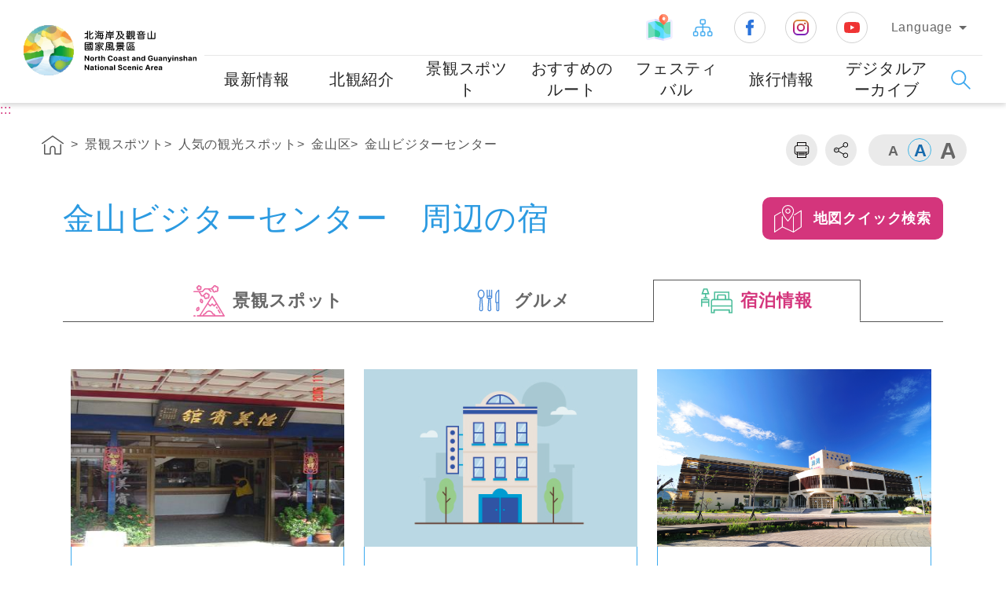

--- FILE ---
content_type: text/html; charset=utf-8
request_url: https://www.northguan-nsa.gov.tw/user/Page-03_4.aspx?lang=3&SNo=04002741&layer1=11
body_size: 71491
content:


<!DOCTYPE html>
<html id="ctl00_html" xmlns="http://www.w3.org/1999/xhtml" lang="ja">
<head><title>
	交通部観光署 北海岸および観音山国家風景区/景観スポツト/人気の観光スポット/金山区/金山ビジターセンター
</title><link rel="shortcut icon" href="common/images/favicon.png" type="image/x-icon" /><meta http-equiv="Content-Type" content="text/html; charset=utf-8" /><meta charset="UTF-8" /><meta http-equiv="X-UA-Compatible" content="IE=edge" /><meta name="viewport" content="width=device-width, initial-scale=1,minimum-scale=1, maximum-scale=1" /><meta name="descripion" /><meta id="ctl00_HTMLKeywords" name="Keywords" content="北海岸,観音山,国家風景区,風景,ビジターセンター,観光,ダイニング,泊まる,グルメ,北海岸および観音山国家風景区,温泉,桜,サイクリング,フリープラン,野柳,金山,萬里,石門,三芝,基隆,景観スポット,推薦,海岸,浜辺,老梅石槽" /><meta id="ctl00_HTMLOgTitle" property="og:title" content="交通部観光署 北海岸および観音山国家風景区" /><meta id="ctl00_HTMLOgDescription" property="og:description" content="北海岸および観音山国家風景区" /><meta property="og:type" content="website" /><meta property="og:image" content="https://www.northguan-nsa.gov.tw/user/common/images/ogimg.jpg" />

  <!-- CSS -->
  <link rel="stylesheet" href="common/css/reset.css" /><link rel="stylesheet" href="common/css/header.css" /><link rel="stylesheet" href="common/css/common.css" /><link rel="stylesheet" href="common/css/common_rwd.css" /><link rel="stylesheet" href="common/css/page.css" /><link rel="stylesheet" href="common/css/page_rwd.css" /><link id="ctl00_css_common" rel="stylesheet" href="common/css/3/common_lan.css" /><link id="ctl00_css_page" rel="stylesheet" href="common/css/3/page_lan.css" />


  <!--footable -->
  <link rel="stylesheet" href="common/css/footable.core.min.css" />

  <!-- JS -->
  <script type="text/javascript" src="common/js/jquery.min.js"></script>
  <!--jQuery UI-->
  <link type="text/css" rel="stylesheet" href="common/js/plugins/jquery-ui/jquery-ui.css" /><link type="text/css" rel="stylesheet" href="common/js/plugins/jquery-ui/jquery-ui.theme.css" />
  <script type="text/javascript" src="common/js/plugins/jquery-ui/jquery-ui.min.js"></script>
  <!--手機板側邊選單套件-->
  <link type="text/css" rel="stylesheet" href="common/js/plugins/mmenu/jquery.mmenu.all.css" />
  <script type="text/javascript" src="common/js/plugins/mmenu/jquery.mmenu.all.min.js"></script>
  <!--相片套件-->
  <link type="text/css" rel="stylesheet" href="common/js/plugins/lightGallery/css/lightgallery.css" />
  <script type="text/javascript" src="common/js/plugins/lightGallery/js/picturefill.min.js"></script>
  <script type="text/javascript" src="common/js/plugins/lightGallery/js/lightgallery.js"></script>
  <script type="text/javascript" src="common/js/plugins/lightGallery/js/lg-fullscreen.js"></script>
  <script type="text/javascript" src="common/js/plugins/lightGallery/js/lg-thumbnail.js"></script>
  <script type="text/javascript" src="common/js/plugins/lightGallery/js/lg-video.js"></script>
  <script type="text/javascript" src="common/js/plugins/lightGallery/js/lg-autoplay.js"></script>
  <script type="text/javascript" src="common/js/plugins/lightGallery/js/lg-zoom.js"></script>
  <script type="text/javascript" src="common/js/plugins/lightGallery/js/lg-hash.js"></script>
  <!-- 一般滾軸 -->
  <link type="text/css" rel="stylesheet" href="common/js/plugins/simplebar/simplebar.css" />
  <script type="text/javascript" src="common/js/plugins/simplebar/simplebar.min.js"></script>
  <!-- ==套件tool== -->
  <link type="text/css" rel="stylesheet" href="common/js/plugins/animate/animate.min.css" /><link type="text/css" rel="stylesheet" href="common/js/plugins/superfish/css/superfish.css" />
  <script type="text/javascript" src="common/js/plugins/superfish/js/superfish.js"></script>
  <!--圖片-->
  <script type="text/javascript" src="common/js/plugins/imgLiquid/imgLiquid-min.js"></script>
  <!-- 彈出視窗 -->
  <link type="text/css" rel="stylesheet" href="common/css/magnific-popup.css" /><link type="text/css" rel="stylesheet" href="common/css/mCustomScrollbar.css" />
  <script type="text/javascript" src="common/js/plugins/jquery.magnific-popup.min.js"></script>
  <script type="text/javascript" src="common/js/plugins/jquery.mCustomScrollbar.js"></script>
  <script type="text/javascript" src="common/js/plugins/bodyScrollLock.min.js"></script>
  <!-- 圖片延遲載入 -->
  <script type="text/javascript" src="common/js/plugins/lazysizes.min.js"></script>
  <!-- 語音播放套件 -->
  <link rel="stylesheet" href="common/js/plugins/mediaelement/mediaelementplayer.css" />
  <script type="text/javascript" src="common/js/plugins/mediaelement/mediaelement-and-player.min.js"></script>



  <script type="text/javascript" src="common/js/jquery-migrate-3.1.0.js"></script>
  <script type="text/javascript" src="common/js/jquery.PrintArea.js"></script>
  <script type="text/javascript" src="common/js/plugins/slick/slick.min.js"></script>
  <script type="text/javascript" src="common/js/plugins/marquee/js/jquery.marquee.min.js"></script>
  <!-- lottie -->
  <script type="text/javascript" src="common/js/plugins/lottie/lottie.min.js"></script>

  <!-- 控制 -->
  <script type="text/javascript" src="common/js/function-common.js"></script>
  <script type="text/javascript" src="common/js/function-page.js"></script>
  <script type="text/javascript" src="common/js/function.js"></script>

  <!--防止被嵌入-->
  <style id="antiClickjack">
    body {
      display: none !important;
    }
  </style>
  <script type="text/javascript">
    if (self === top) {
      var antiClickjack = document.getElementById("antiClickjack");
      antiClickjack.parentNode.removeChild(antiClickjack);
    } else {
      top.location = self.location;
    }
    $(document).ready(
      function () {
        $('form').attr('autocomplete', 'off');
      }
    );
  </script>
  <noscript>
    <style>
      body {
        display: block !important;
      }
    </style>
  </noscript>

  
<meta name="DC.Title" content="北海岸および観音山国家風景区" /><meta name="DC.Creator" /><meta name="DC.Subject" /><meta name="DC.Description" /><meta name="DC.Contributor" content="北海岸および観音山国家風景区" /><meta name="DC.Type" /><meta name="DC.Format" content="Text" /><meta name="DC.Source" content="北海岸および観音山国家風景区" /><meta name="DC.Language" content="日本語" /><meta name="DC.coverage.t.max" content="2050-12-31" /><meta name="DC.coverage.t.min" content="2008-1-1" /><meta name="DC.Publisher" content="北海岸および観音山国家風景区" /><meta name="DC.Date" content="2009-02-13" /><meta name="DC.Identifier" content="A15011000H" /><meta name="DC.Relation" content="NORTHGUAN_01000001" /><meta name="DC.Rights" content="北海岸および観音山国家風景区" /><meta name="Category.Theme" content="630" /><meta name="Category.Cake" content="DD1" /><meta name="Category.Service" content="911" /><meta name="Keywords" /></head>
<body>
  <form name="aspnetForm" method="post" action="./Page-03_4.aspx?lang=3&amp;SNo=04002741&amp;layer1=11" id="aspnetForm">
<div>
<input type="hidden" name="__EVENTTARGET" id="__EVENTTARGET" value="" />
<input type="hidden" name="__EVENTARGUMENT" id="__EVENTARGUMENT" value="" />
<input type="hidden" name="__LASTFOCUS" id="__LASTFOCUS" value="" />
<input type="hidden" name="__VIEWSTATE" id="__VIEWSTATE" value="i+eDlMpU492j8udcwhvUVO6UmuFAnztYHFf+MoWBMUZPDTOi9Kc/[base64]/Fws7TLTtOEzl65EFo8dTtzlxGHkozRgboW91+OpQRJTp2HmgMXi5XsNqPM4jbw6E3P/Xpkc/gd9eFxZEAYNRjyMFWwJE3vO/OY8vZ4vZyMypnrz76AhH2jbhhyFK8v77xdbQkn6hpqHJ7J7iT2oWCD7Vh6+PM3kK8kkRyRR/oiRlkbXQJTW2Zs7haX7x8qhWNgua10dPI7UHKfJm1Trtinsucj2J8dhIN5YOQTpMlpnYmrto2xh8PAu9lX8ySp+oebXKga7bIZZxIsfx41w7tK6afwupX44MjHiiP7X+n6u7YB6hinZichw4tTO/cc9diU0ovTN+Z1dPjk8ACpMAY/2NG1YPA1HQn1UCPzFoLneJV6qGbTfR0lFdIIUSZQj3oLScqB7cCV1AxAddOsfJIjKjF4TYE5I0XhGZPQAC60NmB6SITcR3LzuVXFx1yEvakdeklCF3KSaoicAqGhqFGbh/G/EmCg/s6GkhnlUj8VemSsHO3/PlEOGYo6H6BagyiXfpUSlXMjHnEVbd9PcxZP4G5FdvNIijpbc/uSBWYnFZQo1g0tN5dAMmKXscPsu0ZPw4KSmUqWyMN/wPRe4e76jTE6SV3eje4TTuvyHHmwRsON7V28/qojrvYNyhpcI6kXXZ0M8DIHkH6vnO8HuufX8ir/DIqAw0kZ3nUKe1Ip0GYmbsYiXjosWwO6FUBBVauT6pRrObTewtkJF6s1n0GtCQTNxNXmilIhoADiRm3dxWo5QmzHjHwY8b4slxYITsREP0DPMo0ttEazWiNl26aW78/hdgDXCx2Vm1jn47EZjbJPgrMjcosZ/cq98z5rmV9NYAU4wrdjR3mB9m2Gl0wozIqPwl3NNRkX9n0XTX356LH5+5qc55Ix36PEErmj3v+sWtYJWDdqAwqs/NW0lAemwP+tczr99eNVEZkCSDhzhM+m2ZSjWuQYxNwAn/TMGmsRkUp5Rac75hG/s23HTtQo+B8go9tbbuAgMJiXKb+mA3WTOVfuiqia8VBKGBGz/3ad1Sunxq6Fg1k5Wh/gQwA4Vc1w/iV1Xnx/iUoscyGilZ/1mI3zDj9l1UC/BaVgwsSWMUGovp6it32pq9QIEwCH1gpXtiEp5bfFLwKZmWOQbNFwjVRjOuyiqzM34OFLgvKUi6fQpZ7EXI0RLhkRmGWUi5zZ9PMfGRHjvu7wnk14+zQHLYx1Velz1WdMbMy4dokqpAQYLdLnDkgBjb/b+hAjRYw49tsnRUHkoW2IjRTfUq5WEcl5SqYypWT9ihqHPcFJs7DI0qxMjxQVtgajb5yypL5BFoRM/YmZVinW/wkRpZh23CO8HyYtovq96n7Y8mO9a6dFSEK5lqVWWhq57PrXwdFe8MATc+UVps7d+Ar0NLqxie/Z8fF2Jj4iQhr5kumin2q3Hrox/[base64]/rC0K/Cl2N3Lp2k0+3MxKEzbXOm14VfMZFOQDtdvXJh2ErWeSvWYSjRQbw/RPZsu9I/xAQAQ7OQqtbn//jGL81XugM50NWpa+ngDvKu7hdesT/SHFJ6ksA/jm/exBtHVltOPW76v07rRLJAMWIBHfVikyx5gO538oWHbpekdbXWAB7tXzj736+BNq0oBD45gX3llZVIeHX1pwRKRGLK7w0IC5mzfXTFDn0/Ad2gTtwGVzUYfr/lFUh8iuF/DCw6FyRhCQ+Uk0uk4D6GuLsoy9kJ0Q8lqbgAME0ClHEa5DurnFQ33C0k3PuUDtyOU8nfEczghFdswMuTxKx99lHKhH+z7OHA29/5b3HtSCQyzxla1i+M2xsMzSNl8k3WVSDsEzHKkaFkI+N8dK2Wp5TOksAZB/[base64]/oWDrGstLxsj2AgjNS0bP7JwWlWCWpCzU5M+050w73MJLC6N3Ogf3bp1E1092BO3u/eXOW7WRYZsm2ohBxKX1CQcE1mY90sYqjNfxCQ/dXX3ZL2q5EikjQPFlICqnHXqumLOEdYc8bcwXtTdkgcssnJrCP6n3j48iBpp+tv0bWECtt3tgE0icUCAcJpgLjZjs3q1ARVff+OrWlyg10H0x87l9J2cEmBYlBx7/zVHJ10iYk4+uVOfxlKTmHdqOxoMAdwkcXOWVCEefdGgo+sy7bKRIPKpUDt+7Nvgqh0Mip7uD/E+bHCDaE9cyLEiCzXNnacSKWp0BEpx4tW81nFIMFXFHctWUOGpjkUmwzA4jOGHARHTyCW4aW/5igWjmLLHTzliluk84F3ZyWepEPZ3RnWJgdnFZveCH81V8TsoGwuYpln9JXjuWg+y/Q2xDxBhsMulCYRmTnVYT782Lwskr8JayP/Wdp6ViRfUSAcUoko/M8RVZ29xNi8gn8sbvPTBqOHNPR9btOND/ZHzGV11dwn7XJeukvCwXx5z/8vF2Osb5/RMM/jFSJ0ek1JY209/KxBNHWpUC5M973flcoljwu80EsFaPeGJTF0Om70+Z01Byt/BtoxNrOxIpC0sJhxjM/61fCzSDWzmjVU1ysg7f5Er2dxUx7b4LyXMHYkLAI0ibHUzxHO00mICkNfT1TUAk3t+NCzHJwZ2S+E9wI3kEC6giYor5DeXhhIA+PYjXfPABVzQX7g6/kkNHrSJjXY0dqKmGtW0QV2hM94HvKSNQb/asitFHJ4p9QESU5c9+PpEjrJXvLFvkLRO9fVOMIeTYXrm4DX/Yva/QBIIQ+oOh4xcaQEXV1I87WWAi9Jpnb26eC1qPtNnc3YPykjHOpgphpnJmwd8x3pmwbtq3Wgzd1wuRfLW23QobMXemLDKqcxs3PZgdc8v/tv+doxm0SNtrjR2QiWYWelvjDn5T+PxRZe8BBbRAz4/iyca/4Edccz5O+kW+bL/bdoVMPDQ1/ypXi6T1Q3cS4rpU/B3xhS+iqeLglHLHmHN+v/xIfvcNmfZiBp2GZUyWY4xL6MiZ//30seVwgHsCv9bHMMdGQHmVD5rypwyh/o3XrPqBoaPpfrJTXvJqr5Dn4aw/2wE0sBNZX6pE+2lkGDesUGh4DpxVcqK7tryOESXTkL1EPq05+FCy7X68IJXf8aHlF/KTgXC+GA3xGZfMfcFQ5l7a0NM/i6tCliDJNpw2pHvT7+7cwO95lN/+AtjdEGKgSjYLxZvmFI9WU6JfSWr4IaeI765O6ICogYauz3hKCSV+c0FEJ9/x0tvqCZZPchhYBv9bDkpymLvTh66h75F4DS5ivFcCZTj0aXmEJ8rNf0Sy829w675TdqFa6JKkGPD1zLrx7nzeTO3X88CMlyC40w+djlYlC/[base64]/H8nr4/aKkpJHrdRD+wchipjkY2JHbhrACTMXSMHm+dlZoa1Iparx3adwRAgo8EC6/IqClciyCb3XEqOCjJnknDNBWssdSzaF4uJZyew1oWw6V7wiGuccDqYVfYtNwBfItYwXjbgPnK/Y/poFlTnO4cuc+Wd6vkgXnyFFWDvD8B++sby3eDelv2slMd+mK+Eoghyudol4dNHQSqVFiRUPdYYy2O3DmHtyylyJP2Lu0htYOGhs021v7kHztvkGxt37FNNo8UjT4prtoR8HVgTRwPrv4kh+JhsU6VLSXT3vB8aGE4NxpaJN75yfW5Rb/vctzz9HbSnywJAQ+9cx6hQk11xI62YFrCeQyf78LwK+7azbyADNsiI4ssk6Z4xs9bpFspCMgd1HIi68xVNqPcm7c93EP86Cvd9FyiWKp9sXaDQRcG8lsiJK/IB7vIGuHtcxE89YT6Wc6Tg/+OdgBVuTC5kSgQhU60+6Vapzbe/yJDrsdtrNcL72O9UoPQ9f6qfKRQYk1IyNvdiUDsy5IUpzlI3qoouC70B4ComclP1Qsu0J3Wrenl/v1uj2WClIudHrBtdHFLigtfTm9sCm5dFesTDhT57cHJoWlcDkDySFrKV/7QE5JsqSOo04PrTFNVcu3hxtU3/D6Kpz6tLnWvjHYhrlhT1puj5OCcR/DbYBMimeBpyVtOyQ9t4zD8QHEAgCHAkKDbTVApruiTr2phI+4di3qFnearQC9LVgGaCT+fFokBN53NJoCcQ6ggDRz7AWkXbwNor+dkTmB1WbyX+1xRD0P5CywAF3QE8oEL9Kwis7fx60JgaYL6oOTZsqFv75Aymxi9nSLvTJlsCle+rsJA38W4M+BaVquj+Zi/9IChnjp53PSh9ET0QPLISufPJP4Ba3VqsTx6VWK2Pep8kC0hHCpuHQGOr8QVdA4bdLk4ClTXlexWDYc4JsA0LTW+RFJLDwDWvaDUrw0LMMqoMCynrUfH878aZWDBDWVph629clAVs7zmJGE+jWDks0NJjGsWqamPb/MBqASGtdLwYNA9IbnyXuHv9s3qvBew4enrrZhr4YL+I9tOH+Sn08z591sYemnar2imcFJQN1Y2UFJWsXqInNy0tpSqHX8ntNdEHcbd5CEHcQg5fTLeGWvVxj7arTqaEfPJnN82bqmKGdH/22fN3EC+vyUXNP8hp2mWweMArPFb6rhxDOcoAi/DpseO74SrUmWosCQNHVu/wVVV7A+iPIeGQX0TCTAy3j6piFNParpA2P3XQf7nuBmYht+G7OOid+A8AvcGc7kMWf8Jjfb5LHZv9oSP/M2KROEuxSHQ5WKqOw/qbUfsgU5KFQLUi6zuRtebbUl8A2ThHojUFFw0TlUYQG4QV0P7lk+ATveZbe+/c21vlvvRWu6gz0Y8k95uAsWFlzSJKT1SKKz9eFR5fgoP2UlBVxTG9G24xBqUqUkImeKq+RJISOBuuvQR1WSW6oAO9vwR13+gkscA8Aa3/6GeVAmpo1QNzYv8ZG6vTGTbsAsliXsmVBylEIrcNN8fopz5WRLWSxCTAU2KdrATC51csGMCt8ZbqefnX+wYjhb6ogKg4tfjiHJahcd3r6nUs9OlS+6muYmW9uAcLi8/LGnXQvmALtcj40UYI0qq0HQpyn92bmXpHzvTL2jQWTmZyxIKG6Ji5AIDtZc1LaCeLfxD8UNBkV5RgnX3svbj79zGpHgTdRepHef640eweOkd9Iz4ULRE4Yb7W26J/gvtmNbfIRb0hypbmFH7gnzRoaDEBbcTNH80mECNwjIbApeVmjwBEIUGmjG7nXCS5Jvp6BvQ3/BjHA8bPcuXFSQUji5kHTBu2vASsoLWWgxjMneVQh48i7pkMwmlVChdcfy6B3QkIwZt3/mNHe4G7K2zYzdFlwDBiQb7ZHKg/xi6946uxqPLycToZChOHCHxnbNfh+IebpMSwEQxV971JjNa/pofzNOfiyitPzkmWKTiH/pE6QWVMHYvzsvAslnvxqTFYqYdAR7pGOO/yEpQUQrLAwW2PR3lNq8NGEK/7wB6yNMX1Rj2O1sp+gbD0qEXNi3R2RbBGmsNa/2HDBKga0J90KltPZn+hWpTxcuSplPNljLj6aUlh3XC5oK+QIg997E4PTPCpGUTXGU3rc7PS/jEWxIoZuuwQKutn0TcJD3Uct6pBIvR8f2/S8PRJvF04xnYIWJ0x0WRYRNJRpLLHwIk/cI7zSVOFph8rY+mk5Bpqd/v8kf7Ck3Y/RM8m6y0YPsu69bsMjAl/tBwaBA3nf8KHfO+fvdMp+VBjr0uVclIe8UqFrk3KvwPsk0lUFIELIuV1zF8aqWS60OgjLbX+i3opqjqZVCipKDFv7Zs4O2XAFaV/fHa+VWqnjK32JW+NNSFSReAcorTBugvtP9sTB3eaFZZwnmasrSHGILmlmHFf2zvOUsB2QF0gS8dligzKcaPCByavx3bhBHnpY1wy+oHUkq/RcuS0tjHclFF92deH0ZrfSl+PPodRzbxr2Hgdf1MFU/GLC94RHfFZGwpHVMu9xLjw07X1T8+hjgOVeqrvzBUnBCik8KcPV73uHjquUPvEzqJgRpt0PvDxKCMI86kGDWd/rwQRLSUaxIgehfTHTQkcSdBqpWzvTdxYlke4zLMEod2OJ+uxvnemQiDcnU1ZBgHaP2Kq7NwcS7aTzZrT9oLs+92yg92qDvv/z92/HP9LtlMEjBtm1RgYxQqm5iFWRMZWtI6hANe8g+CgJRJYMEnmJr83j3iqYRfAV2pKyL6tMwLZYF451nvZgs6kTfkYrHaoiglpV5EyUArxvwPzs3fWlfYhV4sn2W528G+QADpTkggoMC5XqNsunt4FeeSpXyYBIltMXeuAb94+Z6u/aFtjy4s3Yyq8sB2s4BCXEVbRk4eV/ll1yykMnjurCdWTIwtyAqBduKp5B3D8K+yjBxz5ByIvDDgxALnzXeT4GRsHMuB3AAdDMTRrGUAcAnlN1BwUpx+xx8Dc8wbkeomQgBDYAnaKTilLgfYerPsUbX8s3f+GiPgI6BYxDSUYO7Ae7QOv21UCUDAOGMrIHvS4LJf4oosf/tdeMzkErMSuIkHFpFM37fVaTRtkIbsHn+6zOTlJ5SvjhbKgv6h5iS8WpavVW59+dkazeZWupq7eItQym8vECzRQYR8YGw5l32eIP/NdXAZciXXEgwKf5yLaRSxva3p11PBRt4XiB5q2tuMNT152kgGUaddlFvnVtitvCaQ0xr9MvuMOM6oPrZdm/suIuupkpTnezYdLKxKnR777vhonkLdcDt+w2Tx/ehRnXWvRtGB9G+DufMwC/g4tNJxwXLz1MSPP1oWuhhHIliprnzNK8Zk4i5w813UWfJqPCWB5vprUW7/2+dbThNmeXK0SGMVYuNRcYgYw+iIVeVO6Beg6KEJR5AcGa0Da/mY35yOB9C3ahT8TeZqmspDD8eQ0NK4lqVBEXpMNl3G45RB4r81xm9VM915EvuvFi0Rh9inNeRiOTJoXWPJjhfY8PPri7dN3n5dlD9tO+zcD4zxdm9x3TgbbeQlXNEMhof4k3Qho9J7f9lyMqj9cYO3aEGJr/hxx9rnyivCsDZTr42wXB9NApzvW5+D+AL1PsyGF7Lle7RA1YVLRqqVGXS67afVc/NOcFhar+dkjaz16dSoINV6t/vF4WaZPofcrx7kXAZlKy5t1jQ7CcGKUWe+eMStKHo89lzc8o0fxtYgDLGuvpWolfDj/xnVEPnEut7Af6Vm45iz29lYu05Dfi5fG86LUTjr9rLuJaAtIwnhU671jaEgRvYDnlJ23SJj8vPPppDffA7c87MsJd9tYF9tv+S/[base64]/1a4Obyasc7slXZuhtEpjQ3WcXkEVihffVf3NvbA+2OtQK3ket6Q06IjP/po6xbhiNWHCPmUt4C2f85UgfGaHX//Dw/k0SUccKRqSa+uI5lRPI20jiFGc+/FTh0jr3BrSxJCQEs68Ch8Q9XaI5XpzVZpa9YVjD750s0wYeX6YG8aOge+jkprGGyC561i0LBxvIs6F4QFNovtlT1Imyp70jx8SHsGquYd1a8yZYZbWsMuizXxrRovTpz6vWXG9N0v2eb2MjQItP07HsNdmc0PQJLJvPDJhb3nYqcl0kA0cXoqLOec+4nUI/hGLRDy9ch6DHWF1EhHqnnk4L1AJhOp58sbDiTcNRXW+lpFwKrvpvd9KsVLD3v1mme6qgZKNpVjiVfiMDkEDdEsE+sZl1LQOyd6httWPDyXwpgZo9Vzo0aHL6HlrrvAFbr8s6k5vKhyA6P1QZKvICVA5PAs9dC7eDuKk0Kfc/[base64]/wvQclpblgDm/SYjsjAe1scgyimM7aKC6Ie5zDzj7nWJGEVpTXhvCeH+G2+S9004Zx2rHTsl5izxqwPVgPL6d43FkMIdvrFvVB0CMo2+xCTA72LSk8Q4pUiP9SFxosiM+FWn1tsnoE5/KeWx9R03v6qpo8VCseF9xzsx412m4iT9m2Iy+ocEgYxRitbZdBv/NJharuaekUOb+PI1biH4bY6JlRSDi5DifYXeg3RaagxSwlqyS/uTm4aMZE7UNHtzfr5NgdWdbvt2GIHQ3V2AnNrqfBlzcQhblAP/G9BpIsA8F4yAk/Ae8co77Sfv6piT9Lc/etE6aJN3OdJ2sRR0cNYUEwFZY11LhRKnP8CaIYc6GYGBGR/r8WLbewW1mE6NQG/q7x7UkPEbVsEfKn80YHnUXDpOa8UKjNdZAIrdeiXa08eKqDcbHltw8DZYRC10HcCyu4knPqMaC4UyBr/k2gRrMiu1WeinW6lhzQy7sz0gSt7ewmFSDBNGbS2BjTluBP58sGTVXRv0r5174CnCk9pmCSidVCXvVa0d87k4LpdrINSc/vglHBL7UWoYv0eVlBe4Q6AZLFwKIbIcE5D5caVyjPzuTWZzauK6frr4zNjFbPzSI3rdDl0u3HPQfOeH3kIQv3QzxtENFBmW9lUhG5MGt75dbIn86MJhloqLjVSXsp13rYb9pzDVi/ar9Y+HBSqTNRpOok3rDh104nMfZHVPSyof/+lVifZWKBrTCucFxRuk7/PFObyG8UrFhAzYpgKSVDDfELYPILIMXN7M/lvkj07ZaZa7hZyqwvuGQU7qysL6KEStUD0HB/oGO6b22r0KzcJt2UB08KHw0hngnXOJiAuW+zhPcIboP9dvLa2Wsjeb1LH+acsrh2SQp5/NQXckIWPHkLbjmrml6elRH22hYf1K1Hwrjyn7f04bp/QYLez0p990eaT174UI3h2cWojVL7ZVWbYuT4Xu2ki64/mdRdm77lXsVXMxVo2l5e0nHxJVlksQ542k6OZIfjGFIpM8goYT637ph0xI9oYzT1l0hWn0muNwzMwahl3LRe6aaMjVF6FbxEkYsQnX4/4NZFofDDboUb/a/H50zrVP80uXyVXmrscbYUS3gjbl9G4wNE2P9lqe9hUM6dGluWfk9otCB/YsfxUqlZpRjC5pHcyTwmJ5PtvvnsWute+aUjXg7n95DnYBzj7wGol25i9tgmxSetgtq21eXBO7lOPZ2ji93TY2Ljv8I4flfe3XCemlzxjvjqKAqWSC0pMxQ2Vsp1R8KlXAQo5rCWh9OaS3JqxcdAzcn/rCVR9W1ubhsqcdLszs/K7Z+QgoArfg8gFOdK4m2+sSrQRemrvQj+hfkNTFB/vbgvjg1kQl13rktq2MAbJY8s+wQYdK99nr1stouFHyWJdUTIAqGfloemwkwbBm/37ROBWf+WK050Ll6kPv4LOJRbn+KcO11SQOuuTE07LXvrocm/[base64]/k3dlly1xCoSwpeGBfQ7NmF3rUW9NGCg8x6OMQU2CCkp0EIa9KrGUbe6fkEepS3SaddIX6E2Ed7zzFjm7iUyCYQeB7m/XlQkHEF8BRBMrkl71mb6YzJ4PlcELC822BirYXa0ioFUOLC6v9uBCSe8xd5UN5oHUv/q7gLzGnKlqWD+nfq8QEOWFE4Ln1tBG7hspo/feH2XHFjoUmx5MrE5Kazu6dPQh7Nq7dU5J8dL1S6iqReYLgClTF++gACLyq2elSKTlgxWCh3k1Kzf6L12ugmCpKIFWQe4zzeo0xteZFQEAUYlbUQdHISMdP1nb/kafLo5hqe8rJsf+gOe8C1ZX2w7tYzwHL69m6SnHbmd+CwYYR7bxS+J30rJT/p0o2kB7gcOQDqu+XMNqoiySB10jje5nXKOnGXZGUwnM3cJFjNaUoVkagpvq19/zH7ztpF7ZtgfN4YgbmEBI7zfbyQx8h1QWcKXFtGeH7IWZYbWzA0Qlb533vjRlJVQ/BbRVQn1iD0Z5EmZ/[base64]/6KW4BAv5AOpT22et+CsmQ4GCED2RwHs8gp7rE6W33f6uUmkuv8lE3y/tif/[base64]/cJsgWzuy/s73FcdV2Tpnzr3H4cOPl9xoa0np0s9p+fdhJe4vvMLBhTQu2ImfWxqOFRtve+iGe/jAo6VmzK7eN0bSd2GyM1+3u4IQCqWAUFcA6A8qt412cLrzC3OkcRE2t5hXxJr+sWPBss9EcVfMWY+Zjph3Ame74Jw3V/tsq97JbT8myLnj9rgGm/WftJ3ObdjN2KQFwGqDia0Wh9lLwhENVzbvEhtfFytrMEMpzbHt0QUZB1RbG9FK99K1SSLsyzc6/+HyU4SWDDKcNWeua4hZKgHhPR/ha9RxQ1I5jf7pwP4eNgknNTc5Eq+DqdVaoa+OxalNV8p9pVBC/RWjEgcE4b70AnlErW9+pGKi/SGcs8zTOii7CAMO+kvDfsVTlJg5gb3t50RMAL3IG83nVpBL+ugd6X9vC/oWtKds8DLS98OJJyCa7gjjhUYvIOJe8DObdHPbMsZEgA9ca+YTJyANevheMTXSj1YwSFzsDsW4qaSH2Fq4AEKketWuCLrFX6zyD3VgQyX2LXJgwUT8de6w8caw7jo7gBl/gdzdy1bBtjpKkIXOJgIGa76sgoK1nEpkDuQkDB3m3o+id+RNAYvnNPfi6donmrkboRtZ4sM78L9h29/AEoVSED0tduf7w6pDRGtpaoeuzLpMJlM932g7omxPzRC8T0rc4mLJvRV0VzxULHD/YmeLsJroSCw0thIodcIz/PZHbDwPfjKKr9F50oU6HGH0LgzukpGoq5ZaQlz4dgXv10ckHaPCtEWPgiYnMQgxtfNnKun/8sf0meuvL9l84FrIDGVhALDiLNVatu8pHOlsR+3inu1mDTqXtbZYrP3hH0Cf7Q6fhsyRfhPVp5/cdi4pks/P+fFFAqalslvdiAorfl6t/dW5MFo3Zvnyg+Npd7ky1HMmtlpdt92MxaMotavII4MjNGkvmexNBXq6yooBc0TxWgDTcDUFQdL6sJC61adEaWupPiWSRJ1ABN5Z2mY15En/ob9UGolxwYqIsybqisOY4QWF16BPlvcWFVjGxoaDwWyM1GrusakokG4ZZrriXC3YmizKmUoPGUggNdeBZdBccJ66ToHxJN7Bbn/YbcvqJIN8SZNh1sG1y/G+wN4nrq14KZ1QQ7rKKHdwk79O1GIC7mIkHwqyLc5z1jmDtvdkjm38AmsK3XXZX90DCzbvjD2dgSxzPZ5y0bWvqAiowyctXrgQ8MfbX5Z5MX/om+83dcJboeL06PFR0qHtDEDbQbh50wWNkAZzGfSfkDMW8Ef6wk1yMaCjaR/lqw/A50LWYZuiSaH618tvEKl3YwrPSIx+/T1BKkVDbJfc24WRo7fh3WI2FWryMm+pmRJg9cZjFgJSsLmBa06kw0E+NxQQ3z3oZrk03jPdisIuMCkdw7atnnP0EqcAAsduStpHXGHW/AaBYdD132AgEd+Z0PcV3Do4HgJYV8AbOkN8T6I5iUqFs8GsvwMvkFKBL8YcRIKWXTmVtou/qVnoZY7ox0zKE8RrJ0EGmZQPjerLBRB6hJL7mbbFe8/KyL4VPa3M9G+jZ18qaKvKfJSWBcA31kJqEH6Nm7EiyR7h5LC2f+j68/VkDs65FI84FZGu5kpLu0plyNQCSHIE++9jvWAiItxaiHt5QTdPCFCewrnD7x3wtGODrW/vxbb5UykAVkpu7Lea4bgk0cbSYqUs/3arS4DTROfygwaFod6OEsqqogz+edMJckSaAOHtxJ4ULTPpqCMDPCYQFuC0yHSZfwOsUGFPyz6754n/JO2vMKtYQwrIR2iOxYAPYntTiXv5OM7mKryy6Esw19beTknu4sgw+ACD98qAFwu1YxwwuF+Esp3R1bxLoEAoMsT1HWX9WYtxfbxM66hZVvluReZQGXbOUYiwtpYL6Cir5Q9RFwyv/e4dnzknoTiC9bQvOcYpLMskS9MohkDf/5A+KQxfZlzV4I0T7XgISeenhnTmlSYwRPcaH2L/0P8gWsWfRcYH66NVzSPziiZA+3PfGNjy+/BmoxmMMOunD61b4BBYp03yPe8jI4FM89PAcaLpNNXu5XLAZ6ZH7tt28popAPdYd4kSc2KGSThx8ITO/lJ162Wglw1Um2YfIyk7g2wRAXmgzMN+9ibd9dxG71Ed4RFId0ioJewyWcPDAd6+T6jxei7LccfxsdLTQxklu3xcWhkvtr9l6BwDYxYcg81kmaN6io17ualD8IbAhjSoEdChzbgnqOQTSjTaXBJJ90MqnFPsAFj/iBnMWYww9mYkCtvThdV4I0ArEf8dEz0pObSklJpCbfoGyE36+05rfyzINj19knoqteGsTKappnXUzuQoYw7iPliBRCPf8dIi2a942ojzrEt0ZdkzCgNk4iiZeFb00x/w6aVPxICMdq7US7BXPIPteTu2GjwrgK6hnoYiTF98BVwfSTt/m25tPwx+wJawU3+PG/[base64]/BNJN1SJ24OBOGKHNlI4ts064C93fv4LAeAYFylePTOgxpnrrBhfg4T71TEdSeHOENoCuH/+PQh5SHsI/jtVRZjn4eVH5R3N6Ohh7NN9EZsXli4X4DUgTcbeZQzG+uWEHz2N3skIvEVrm0LnJZ1uApekJtEWmVZ+0Z/wTnTByykeQiXmfItGovTIFLH4U9vD4P3pwZ/1Yy3wG2ng3IkET2fQfal4yOeU2srhD5tmedIWNGcDM5KphORTCzGtLBNp6X346pvczqv77byfVf0Al+Fq/MyVTO6eHV+HAInSrTtKQ9Va/mNk/E6j3v5YXR3OLFmHpORHnDWFzZ+0HrVOftfoSFFUARN1Qr/XirNgtXHjhUyEhaTQSjXuUJRXOPzR4oHAhv/EjClt8yO5CCOX/KvLLSeywsM7FRp/[base64]/TAHJyHv6eFcNHYnasfJ6S3zOg4rnCl4E6StoJaM1tvowgBZE4HzXdiMw5poslTE2S8sKkAl6fkg0dw/I/ko6/w7F8L9nc+1stMV3b34V/NSJUk8C6itTi0hbgGtGEMMuWtv7mMMT82TuvIWkbygwXW5Ps3167PR4ktQRTcMZN0el7TcD//VNq7rx4J3PbJHhWD/u9LsIuRlKr06Im3FqyZJ0UUpZbjaiwrTiKSGGxR5xM1wxi5sM9NJPzyy6qshzzmdaNcBbo9dEcMhQcbfhIAyFvHJCH3LJVq+85Zevpe+nDIuudcY3Qi0tMr/81sJYymrvC/N+xWKNyNpl4TAWDa0owy7v4QI0ooXcmqs6A/DBgNRrIX3cwrC2dEcAHbnVQuzvR8O9JQwR/Mz2bTD1lwCDfJ2aYpDnxbgc70AF/ULs5J9bgETw4uKbsP5WLGxupBkTddBBpceRZMgbvL1+BqSEb6CB9MI8NUfH/mmUCeAoRlG/tNl0xw7IC75c0+KAcEzoR1sT4uIy+Q7cbfED6TrF5Gw3mOCCGNVwhyv0YZYo0Do8MgNyA2I72gHS2UpOkVP+qMNxGcrW7Imb+3QTv2L+RHU1LeLo/Q4knzdiOs9duBAiCYqunMf5zVSiVghjDtG+aBO6NqAVOBI5AXWCq4LqgqJLb/bkZBKIsKYj6Bsx3/6Vap+NCwOqQXMrvgekOz1eagHXIAYuC9wvGCePwwpBvcZpK6BKhOj3PowEZdZR0fH/qB5hRtcKDAVqbOW2/Lmqow5NQDpR2IigPEuVhCig3LalN9quny0A09vgVMKetIoiOXjfvCl5va2nWe158usb9Rw1yEDAxrrrE6l1GkNRVjslt/SA5GhK1IEYyjdsYr3StcBi0msoIoUNygnvmBGYIh29fJgF27fcDXdPClX+mvqXsmMLzBYlzR6GLGtsUQnX9CiSdr1knHhiTpCkw4d8QlLMW2iaxQaQAQvI4xfYvIZHMSw7fTq+5GJ1YNzqiFPEX6l7iZkwk8n5FyjkKGU279Zz2YSds8iv7bz25EIUhD5xts07nIlvS/[base64]/VsPE2W19rSL7mwotxzw8KKlSI9q2Q7kje5uhtYy3FjEAfoLJUu6olQaJIU9JqbWe11nMTVRXEOQ/iFOeLa6j5XsT8cwsK7p+6SDOu7q7FaCqFtAzF9sSrcal2DdTPzFCtW3NCOrcuhMiWK1o5nafFwUqpbb5K9nLCGr2tJb9LOHXHt3c1vPjv5Fv+73XopAI1aKqp+iyFpZmFHIv+HFrujBmNxxb3I8Tflku97C81pRVBXslllXKoRRygaXozEQu6ni5QDlbd/yWrMWEv/8OZuNCnOK/gT8UDYD7VwHtRMndvsfiRMoWYkQgf8WlOlbpQPiwBCH0IXfAoYpNPRmuqbVvS9L7YEAKlLJEUUFtUVdwTwuNjMB5jrdoiNHkOszsH5QMv/4pN1SaWB77ZiXrSoVAn1G+QAcke4G5lgl0VssBqeFb6sL2wbJ3RkxmP61JrlMSYyCLU2elfmtR4V4MiDOHMzARFGKJvPjXb57cvTx0j7HbZXirBs+JNPw0hk5GTg/B7yBtHDuNem/PZCF2Erhf7vvW+x6FqWPtZulWKJL/j7M6XVPy9gpPReFHqhBNqnX4X0g7nXKfN52vD9rKZtk4x2buXJleYPaHMCrCtCm4vg4tbAmOVi5HCyu572S1A6iQfBiFyN3TZgKRsEWQsrE2xnu3I2S0rKDTwjm8grMpFkaD18X6cQEtN1i94ek5BXOmhq//bjwrHmCIee7vP7W2Pu4oKa+3362aEcUCDX2nv8ftQ0pcLY6g4oxqy5SJI1YHCnoEHT12lIUa/isymc9lJiC9/Yv+uOEWP9F5dGvWY4NuP1hZWziMT/tLChEayAsD71oKG08sG6DRACykksabVvLUrsAQpGroEJAvH3qqLAu7QTWJIdlG1PV2LUMqplq3eNvy1k3XnY19aOXPMyKQ26nI3Zqpso0EWSgQXIL8ea13rq6N49gWNku3m7vOfeKkI9UAD1opw2e/DNXUdCF6RciH4xAkm/p5UAhfuNS2cwv8AbTZT8HW8yB1n3T54jmwjCBD2jErx1HmgNf25jBEqx7fFbkWaK5MYwrVfTCLo2Yb9JG8gwo0TgwQlYyRiSc5Tj2BE3kgR9HJ5nBKp0rCWBZkLCKV/5VQYPTzr7BqWXQ/Hu0Xt2HOLxk+tYQ0XJwTYGOHdgSozPTKy8sVUGqUVfxedLGtMmLq2uRIroOxvSp6pT/T2vb5KgLIvGM2lw2HvvlEHK4WTSy8abGWdZObB0dJX06dbgAXiIdN1ZGCZqt/BBmzRyk+2Gkl5XuouAo/iT8MCSQeCgomRph9Bgwh/kBNXam1YzrFO0rTZ0ekRQvlwYjOayxap8LvVhliNjF9v59FBFggMhbaXizUjnwejemDEMEvO2lMvY1cCixDWhMo7cICHX8oAA4SfFl9qCcnDXCWdLuYn5LSd4LseS4/9iAIe3DGG9HucDFf6WeZgP8j2pXGZM4k86BQyEtJ+DYIctyIgeWtjCU+a9BObo3sh/KxyaB/OBfguM8ucu4tfS1qKmLwFAx+TdmPg2ej1qOZC/zrdLwWI36ABMEnfXDVJtSjcgo8ym5W7pGHFApLKAihyuKpjJIPvdy0xrqDaJEmf/[base64]/Aaf4YTNVSWXIFGTGh+Q2JC7BWBltqQKS+8/TIyW9bqzmUtkKdbQ8OVkp7lrFZrTv9xi9VldylM8ACbXKfILJFjdNtZkykXnPbiYHOVBUnJvsk97PqPmAVUogTPLYuQkuKwK742Z6N+ch1zQanBlBsCVvm4qnAVJc8LQxZ+w+q85NqSt/[base64]/8PrnPBf605v2ZCp4zthZr31EIT2iHfpO2dGk4hjgLnZG+8SmQlUTXHC3AhaSt/pwmYVHmYHbjJzmEbqdhuvVhEsxVryCT3sfyViiUH8wvpd7WumuY7Pd8giqNOWFgRlCSYhfPdv+gRItUdws7Q6TfokhFIqpE1BAQkggwM9BwQpmal2NVKHUAcHA2mEqbjRy7upGffYL0AisFch3SW0bVjab8Ld5Q/jMYwiIfXaFqIwMvkshPtw/1PIfV8bMOT2PDPt4zTOCa2fk4Av97cJaMy+9sMkcWLJCNQrLJ2MTYc3PGsNKTZLyDqSmCC22J32zLyOu290Zm6t5F1VI3rD4z/8hjGx2jdLea8fFgMkdahx/t1ATbhEkgsbkm/8I281+1aLllWGFKxnK2rYHCfq+GDD1ATFWwbjeAu7PzVfnPTy7mu474yZYbgR+5FC7weTPFk3xY5B7QyCecCgvdRrqedsdizeDf/[base64]/i0AKF3QOuo065fX9DD9XvSknNPC7oEybjVMMiGPdo6148/k0/0wiHdSWMSZFFFmWGnco4XHopsTOstMbr87qhc0xLPkcNaisC+j6boNJGEiLhq8I67pqyh7j7trPHU9EY8xh6Cc8wK4b9NP7QjI8SX58B3PGZf2ubdiryGgx0OR/r6YUR6+fLUpoOiMiI6NcoP6Hd1l/uAo9KHIgvlMwJua1c5wurIUVqFVzsNFwNWuCYAc7wZZiEoI9Zz5Rm+B3EtsaBJKWzAtJwPTrotQ4eXEwEglkQ9jLYnyH9IcRf+Rj4rHKiIWX6Zd2axV9kK56Sh2XiuLpGV1vi7r4j3Sg4xuMPWwXh4V4/NAxRjo5MQxeIQX2ALy+c2i5A51/UaaRySm3iM7U6wfJZYRlpYQZ806lv2oCocGRIQxqEDTkIZs5/GsUzNsFsPi4xa5taeArwfOIhzNDHUGieH3wegqtTGefgrRPaJ4U/3Zyg9j7VnPTEvarQIupcc1ioJ98Z6f2xKtbvm3DDm7DwFQJyhNOpKHVc7pOlNCecaF5N2DdEeyDaYiX86duBDNylh1K24dB7HbROjmHLi8FfKClmqyWdpqhrbWb4kW9Ee3zT8dYOQmH/eepaTqR8LLjbwqgfdZksdcvgBQGrSd5Lfa8A2kz0QY/u82nB7xqF3o3kvmg3rgRkQwpwsKp2vkJuG7v8q4BtNpJjx8rp/tSmY70UfIG9cTx4Qsd9Yu39gg2zczzMwWKIgxLmpj2Beva0EGnESKlv3/RT7nsYwSwNdkehKq1ikIH63OdUzF7X99ZZ/[base64]/LF68W8QDZOj5CzNZvsWWLGHVusSBQsGlyWxLdzUvBJdhPZSUuWr++vr3EiX1zV9C0Gf53NRByF3DYQPxp/j4v6xabQ6I2NmDMrgQWk9Tlet2tFfpo1RQBo0I5jJXE6GFW0jreMu+T1I71EGwg6AQB5auU5J/KXtFM/2zFCu73tpRLV2tQFqlirXiudl49UKKVFho/KcfvWHX1DXqer/WqpeYbMfhqlOLUxhNxBYGTzxRqes1Im+wpwMA6ouSwk45SQbO6DN6l62tyq8KfdwKupmSq58BpjNaigC39kLN5n+i6Wx3MPqyBjIr4ZI7rm9Zvr8An0o5Zk64Vu0SFyd7lg2AJcxUMU/p4U+rIiq5bx84LWjRJPkRgMQ9A3iKOgPjJam6ZJaokO4Jbi4A3KqW3d0WGrMM0nOm7AfxBe7AhUqZjVxYFF23bI9WSedSb0E38eJM1S+WpJnnr1yUzfQxMZl1G+PbLtofHz+wywtCwbHqrckSl4EyT6FcJI7BuP7oFign6BBOlcuDq41l9H1ejJw/Tx04ReDCv5813se3eO1ltb0G9GUnyxNEkuuAg7rFw2uDmgb1eOfOr7oFN9XfHLg7Lpkumrvk/JJaTtJ1i3iLlc7tfQZPhycrjjBL7hDlLfBJ6iirB3qPXXdRPHNiKLmPE09ykNzcJtjnRmqkG1zEqzHwIKo/QQkMnr8JpWDO0suOX+karTh7NZCcAiTittl2T9D+u9F2KuzY6addrrr6fwI/Duhka6VDT93198UF+LYpYiZzNyFzrTUyEt//4jT//VU+rjpPuSn4QFmiwIyiw/g9MHMHdESWZ/vBRhKEMqiHFPMcUSyq/830jkKYwOawmVq2hvIB0L/izr8AN4bzjEyVGsH1DwYVJmYk+VUOmnsSxFsh6A+AHSc4cb9Y5gq6g8PfqLjHihAKaTVupnJUNJxe6VTEd+hgHaMhdezmUyfgb+Ktvh4trtBxY3qOuTmer6mpuzNKSVUHHRC48z5fGhK9a3O2DaWRa8ql+6W3XAQ9j/msKNyPiKsanB442gJhUlMfSXQDdwcvR0cJRlGlmKSGirq7NnULd4MACpVS/Kh8bL6LV7jhiyYtBzFmryhORH2YudjlbBMrejz4xubATHcAbXzgtgbrZuLdPMLlQu/[base64]/16tXNL/[base64]/CZz/6rOwYCALcK7yOYLQUtrgLUV+qRrLnH5fZWgsLqPIqIE3TgypFM9RVdYm2N/talDV1SMKzs+H4oEFKwar8g8PFqNP3h4J5Oda0eZrlfgnpANbtQAqcPWID14yLMbTanmwqhTYgdTBvLFz+KP76cgyo+Qh5Ja6rcuJDbWsaBlE7WUgJbOxPoTF5GdXbhou4Ivn8/4JxgJ07Zr2N2y8eO7fvJt3fcW3lie14ve0PE0b+aQJzEhoU4sdlGa7IZPX39rkKYVvo/kRzuRPIa1xk9JM93emnaam4r0eZ5fI5VRk8A+47lBEY8cPBZ6dJ88RrhTFRlT4PH6NT+kU2JDbFK3AeJFV5yT6XJ/IHjiu9itu6uSr/fIZz1sbA+jWeMgvYnyKEgGEAvNZr8PripQ6V8SmyN6RvTz/EqfdMwMKxsQW0SN0821CM+kRtgd4G7AsTWwe12iTIiGR4t3Mou2bpimYI7TRqerQM4jyZ+I30OzTYelzwGuKBE5J5NrzmI5jHIkUcP8l4C7G6Q+YK5GJvmgdhW8LvhQVXi8w6LBk0oaSA5PLE9ELjMprJW8ymm6WbcT2XT80Oz++aSzF5GuH/FXNn5c/BOYruWmOSm8CZ+2kYaBbr1BKwLh5nRUBcbMJCgg7y2clhaORNWVLmYbXv1wR4g+q44xqQttBvvUEbXV1KSb6BJwdiLus6zpbniRSnxCVjLHjcyFKgIdvXeOC38KNA7M8+fpPEoUYOHE3a6QJLstYbh62gJDq8zMUxhIthF/JmzGz0bXCgg10jTprg1Ns2MUJDhOwsVDKNPuoaORpStscQL6+i1cVDgh6Wo7B6KNqu+Z30d+0ZKs2FEOW+aa+LOdll6nhA1Vk00AFfJMKvmPiPIArwuXihoOmQP7hZQtkYCoTjZYnvLlsCGRtTeQkajsR/A1TehJRfISQRys6H681RakqCRCH91r9h2yUooKQKpQnpUPTT5u615TE/SVSf46m7MgAZ96o1aaI/[base64]/XsSbGGs9qaefKpvBvp/0luHF0bnuGcuHLyNpZJWq0iYeOsC4edVGSRCs9dTAnpSfA3em9QhZ56gFgw/xusrqRjlo7CjjAm7nB2hQR2+mrNUpxwlTA3u4wjqPRvaAj1u/vE8CcAZcUaJe7Q6Y5nP2u6f9x5jgQStvkNRVfsmGsXB6pebUkI9ArqhKzBRd/[base64]/iycxdZa79mpZAlrKLBR6vstVEMCkB9mz5wmjLHIIs/rG11mPnAZtC7c/jO9Ef+XbR/52QQc9LT15KZaK3tJrxg+SqSkyAgUexVa/5b/SwQIY4EXok67N7gAdd3NjnW7Gp05/TvdlH+WMyt+9vhL60UnetJ2YSiQ9CqRYCf5kiLqIOLsVjAt6MZg3BUO6x8MowArvqPo5CPFZQCtSrYQNspDZwV5YZFoO0QU/jss7VEjhr1HJT4fY0LmCW1kiQUyL5axn9uq+QxlnguiB/Z56ug0auu8L4UJKvBylDzC9jQSL+hGGQGQ8U9lvSbJArtK9/nGxNgw8J/ieG82ULy4YC4sF239OEE8uloI6ab2KOok1EWQKHHKSlBL9qWYJUnswPA1O/Jz/wb1ylRdnv9IJzQ52sEKppq9OxTcg8nK7N3CUHEHvPFqQ/qf7VhXkPJCmVTDNLBDyuT4unnBZT5mhOSzmvb5fO/TaV1/6Fn6Kzn1czaGI0YhOms0Xlsn3eaSK0Ciem6qdRKdL3xRC4VRr1c/sO0z9zbzDLQDACzDZopFgsEVcvcDmmYve/QpBXmwQyL0XJfs0Xp2DQIMsap/NZlNFlyWUuJJh/vJ+8ELSWgETwwI1hY1sYMsso9s8Sc0+9Z3fwNTVaU8oSJc3KOBsl51eZ8VxDJkP6w3vwSiCuYM/eh915mevq5KqXWFlg/8iPV0JKfzeXxB0LrBZHO8etT2iy35aa05SYmYGxhZ8TjQNxte1evtnFqSRhyUiVDgYs7NdXRnExsnfLXXNg6/XFoXDjVuc0F4G1/6M+Jb1Zaf5gW4tE3BpaqvrZuXcQmoGVKDSi0eU16ZrRUwl5nU6sjDsnnQKZiPnv4uAvOwy2HjZA2mSZ2Xl4iunE73MYfPcDr7cS3SYWK0xCVztpk/vVvOTOA06/BiI0v4J+hs47rpE17GXv0VTFY1CXnS2Y0bvqee7F+ZRlkOFcJ3blj1ynUedWjjA6RBOS0/AXbQf96riGOmwFL0xFKyJUuY4eoAASHt5ptMBziWU/BQWtuJH5yg58g/ftOPLsrKiCwBNlxuF23ph3Jx9w1WyjhazXvRqkTD+Ys75MBpALy71mPDlS4/KBV8SSfBgP7qiQ9m8a8ByE+Anbr2D3ODmKoK/Qln9x6CItQvlD3WvXCdvo3JC02UUAMgScPmkO9VzrEoNZRIwBZ4HFeNYnOHUGBz4OVuygBslr2n6Ivk5So334jBG7eNeKVx/MAe8dslkvcz0oGfKcMM3WI1v9QoGazqe1E3wKeKWOISt1MNb8ds/1e5AJQqndCgoO9794OmRQvD6TVDP/NNNSjz4oOV6RHwE+AjDae7Ek3yg6odiuhvnTbWmCsG0bXnYdD6OfUGDdrtlXoQ58/ZJLIHI8HRqUCq1PAwrwFgYOlWY1pa1XTpNo7sAB2DF7GWtg21WsXLeIm0P1DJtU0rI/0vt+Gdsi+pRYtljyeoYsuvDQh/U0JgpC7JdByooKHMwhg0Qs1m90vhUCBzoGx3BGKDD6wfb5pvwPbegGGSyEtpEo76gyluqygR1El2Q3hbxT+6h1uQKN7h8xP7Wx+l2cl2ipTnXqUpDmVdq3nRWm/eGtPiQ6BlKUC6kyIuQnQ1l7b9lhVmdx0/[base64]/dprTgHrbRsC5gQWVpw9me6516MGiNrDiIqoR014exJzEgoJMxlVsbCyEQNd169j8DICfuAcnK71cdCEdgzFzoHzcLITAZmu59Vr7DfvNh+W/TOu0yetAvheHjABN82c/f+OsPd2+LOnVCZAsZufqljUpSPU43NTRpI5j/IQ1pISi59S7IrITcusMKIFiZQQiksjFgYaI/RfLhwXu5dYsydBq29mEfIkIV27Sy/UWRdl5/Prxp5x+ZNQob4Uy/EHJS9QByfW1opWDzFI0xmrO/nK8u2/xD2oV3FCKstuBJmfl0/sH9JnymQK6RdAaCvJHuU4WFFmOprKUTagPdhi8SvXi5d4Zl5XPHVrVMa5/UBIQ8WjGKiuxqRlebF1eOtcUJ0F4qqgRckzJVxiuZHaYk8ecvBuGF78ZSme17gHxvX7pQ5GH59I6M/cjiaJd0+dcfeG8ydkioB7foTt2SZB+IKteYUWYhOxHz8Fd+Eq3DHZvVo6Ef+F2/3bd6mXztb+6o9d8LdR2wG8TNGwIYhx7r0jj4L/isl9MfYbe+NOXbMI1wSpDbGQvefh7zxv41V2ISURBqcXlkIzFYVHL6SjkG2vYLFGLY4nlYIwrvykXwQ2MfNTvf5K0P8shfNDa+HpDJ39Jsx17SN0yiqWKafa/mh/1+GNDWL4lfNIWN5xuUu09ELxllcN7LeIkQzUqeaqrebrlIg34aYJYos9YBGOKHYEHxQNvTArgOZp4jkwB1aGm8r1PXYRweBDbcaeEca4oekd/5Uma0L2/DDrNGGESRywBDGTm8lvHSbR/UdscMhXcMlBsX5FsXvzcRrhhEFzfi2EARsaz/z9spDQ9vwlvcOSVxz037kxsGczGiXVlOu4HZ0I2HqpLrswcy09t9/5yitRF5YjvczfNIrtcxIKuh0fGNluvasGUGMqsgiD/NZQfyYaNQQhmHTHfyhfp15nvI/ykagfpFfy+axBgO65Ni2zz+PjJEqpjo60UtwzBUSAcdBnRoFq3W6RY9HUdyjtZQebcBEqwCPChMewBzcBAfOLffQIyNlwzz6kI83YTIqfMJrud0Q4NS2vbH7vxSooEjhxsX6wsjvqkOidIX2HyHXaSSG5w4q8HSeeGuqYyOgR1Q+FpGVH/AUpNOBtKBe8zED3Hje4ZpPBadWH41ahD96r/4EbtLVkMr13YxUQov+iqjUlWBppiy8MLAt2QWeDFgcVf4Gc0A9Tev97BJxScLmFzKmUveBmoXdpLPk0n+4oRapEINvM/Ing/12t/Vu/7hnbzbllVnPEO7r7idr9Y06jaZiFowMpE3ZEyVpbwMrN5Hg62JcPmqf4ay6YIkFD37mzHxZdOV2VaWE4TeqoLyAGHRs61pKCPZXTVg3Wwbxz55cCjsboduKqtXM9rNhotZBXzwnIl1b3WsMr7x9uWj2QcYSjrx848WleueynHhEXs7IZqQJj5FmnMsVH47//yl5Q+3fvhsk4jXYi7ok7SXJ9Z0PZRo44YhDpWaMpqjSUdyFTUp0gRyeHZYc/WpC+8TnKWqikKznM2fn+DXi7FYuoMKknlKEcI64IkWH/[base64]/[base64]/SFYE4jA9YcYoshG3oXaM+RtZ1/HBz4/gliZjakMsvMuWaE/D09mNrjsxsfXpBEtL6+NjGZt4Zen8GJftHyHNoEKZeDwOJkf4RJCQdMKOJs44He/X1PWTF/nyHmhEFR9BugsUNg3BjDM/mHd9ShzoZwVzmkrNncEA4f/gxY/[base64]/+2uRQhrjVlHQod3hhEcSbZ3vEBpzrs7+LnOEsOtDBTJjdCOZMb4WbrwWBfoYu64uQTLyVDNR3vvH93RTIQLHpayzxDlMy+2KoKklmpzUiRDSJX65LpYsimNo7IMGPWtXh8xcMQ3jO7NnowFkw+tW8Zpoft/o1BE6LlGrih99NVrzr41jkse7bs7316qJerAs8CWrWLRosAOZnJVq5lEEM7GRkkP12llwKibXg/b2EdWlrVuO2cPdiwp/D7a7GWt8lR0DsDy0193zTuMWhPeiKibjkyAxXjtmzjFcGmX7SUlhjKHZUPma1BinqWVzbJngQtUFSRyTxJwBpQHfdDCNJqSWmS+G/bkxFPf9KTIWE5w1gLMOfYsCA+kvdYP1IUO/UbWHclZYYNRG/41bqFVhpvl4Nvo+lEPevvfZq6ZDwP4w4S5QJfMyhRzX7VS8hS6y99BddmI9KB+kUyvJlRQ3on5wj9fyjXVMwMC9J+Ks/nMOjoyuWnt8Cp4e2kfCQBBvt3dEPDFNIB0Z89sD+8OvAepn+UVosQNYJdNADsJINnNYzKihcXrSFP4vbrF7AORCyA5XRtW10IJVNm4CnDYwV9SAoB88+09/[base64]/7hrg8nKXfW36utvpVM5ROotT+EtlokHzhSuV4Awg3PLNLozL+ibWUntYvcnLA/2H3+Qu+t6stL+qmRQk7rHdE3Qtq1aSkLzP/BGdndkQTXfiRVqiP+8bfukW5u9JhfetEPFyqbYLWQZ7mrKtfzV6bfYwKmp+B7n5ci3Il1XXWzwjnAd7QTTsIMbak23H5Xtd/OHqchNZujrRJMl4w0+yJC97DUb+J39pRRQ9G+2dgTPEC8ISBopHAupOFyJEpy8LE4TYpAzjian5Q9zcn3tXpcjRIL1OU3f+AXrHGhLzqse/mOnh/1vNShmczNHsisZ9/nlBQJ0Ws9YEbvlhyhUDzSGKMwvRquQNyEazzba7eiDfq5e6Zkiwl3Fwn4UM599q79LYDVoCEoaz1+SldaNU6DYk3MDg/GMj+Sx/EkgFVI7sBbya/Qc36LF/sCJrr4vrbx5IQgcZm1JiYwTh3kJcAlrv5R3HRyw8T9wFUWh9FWH9B4dnEtIZUXoZaGfCrGI7WkBps5rEipEONqE5becdBaHlT7dJuCgCv6GKnOQltgiJgAM6+y2j1cj+WT/SocnfNHU8jBK6DPMy4oya7nFpg4wdvTQkEaFt9bkjgIDG7LMBc6bM9Uenf7PTtnO5laJnLxqvmCmVVuUkZg6CjRMW5Uexcb5czPbTuG2zqAru1XKxLiooqpcVQdm9P/miyaQfmG++x3Mf+D+5irrr+D1d//lT9ZLiyQ5Ob+PBITVedAwucFn3/bgvIVOjTSR2MUnZypyJ3wSM21r6c1R4g1TdmEL6BTTNoTMc4rou9nWCtildVsBUZNl1YmQUFXhoPwTBXHo6E50Ls9Glbf657FAj2Y/jN5qgbP7QZ+toW06sQ+432no6B4uHpMlSjCLT4eZAnz1Yjz+NZylW4UF7Yh/JMVZLGh11s6wcY2p5JpoVd/pJWnHUfj+80BmrEb6wa+he/T4B38egckM6OunXaq/ilENP4cuf3gHQJr9ec8Ul6YIb/C513bVXgGUOqpzfh8RgloLNMsGJPmgkNl3domlNGF4rcBdU1SiVZYJ15xftd84BmC51BK5q/PGepLP5pfPlLmyWU75TBc+pn3aZx6AxXWIY8BRSctvA96SemMVYUVrL/fB1jjdYRzGVsvp4Ut6YhpKVgS5+pE1UgWl7ybktswIS+CA9G2wnT/sNDbeUhp0SjmfQpGNUP11v2NOdZHVoI6J5mMLnAOdj3/ofjd1ImsIeXABOlD25W+kZHUaH8QJE29LRA8HrNd/n3xPr/ZXRep3ToFFFwaS/fJ0qF8iuzr01Npyb/QNYdOnuP4wAnlbU68ej8lSWHhK0BhY5waLim4z394KgwHbCl6T3IbZIa5Vaic0/c03yygF/PK/Im0ZX8I+xhjo1h7fRu4Rm3Hv9s1h78gg2DTACfe8NmhFQncCO+NJaSkw/TS4h/y0TVkNf1u3y/mEk2bvWZlafbGPDBVioNhOIiIgMpMHRoabCScD7e3EaZbjWrCRTQnNc9WTweBnavB0ZXhSEIOuvVAMU7TrqySLtMrIvIT2GnoYCpnGht3+zaDyk3XdCFThYRx6833DjFyGWVJXvOsyefeCdI5gP3+qYKlJgl1jJev7qM5YREgGoQ9dgBKzzXm23LDL505ejPcO0L4PR/0xCwRSHZI9vurHV+rywah82nvJBhi7Ra0Bz3dHGRAH397mFQKNkJOTu5QqZcejU2/uA4F0u3254PigLi3dC3b70J+wLtHLAgoxfJBO7h2lpY9xTwgcsLP1Js8V6Jx7SoUKEdvkWWqW3KnqetZwA6PVe0KEPCwwv+7ce7OHx7a26QYGpBG/t8b6yUfpc4PKlPH3Wwd0f9i/HQSjGSShmtStFvjd2WEVo4mtsrLZhHU3lYWpm5Cxpcu4Idh6Ar1xnkG3iaV0FNBCHXtKYObygmP/5jqNbXWpAGQagaodOfEGiQ8Bp6Fx1GsqMYEI8p+wCg7wvaK4hE1Gyok438ALVI06fTjqPEzRbwEISMHY/ujwxvqElWg2yZKMEqYw2uaPe1ZfA03CA3fvyHx0Vx8A025itP3kCNJpciQquHULtrP0Q0qXRYTpzBUMtRUndCjSMQbX60dgB8gj09i+bATNUrMq+5Dl/IKU24gw5XsMH/pjzpCDYWvi19DLi/9wm4ERN7xOZyDsviE4PTP0ntyowL1qNmy95DaJgPZH0a/hPLFZ75CwHIDAw4/B9RH5S7Ly5gNH/ZqJ7MZCGAbUI2J7TtcWFfXtL5V4Yq90mFes0E6OF57JnPnVgkgGU/0Nw+ju+61x9sWy06z2GQe+rkHRmfngDo/NbMyTRb1v5sE52o1x1Q4pi5eRTBnAV6Weo3MlxbriyWByt5/jPaFEObXin28wNZ52gXZIONDTW/VZgiLmMyY8+JSVFYq3CnUB3r/zwwXJWPUS0ulkn4qC0R+xp2j4NgvC4bJ8DmwhUr04RIBaE7Ko703vX07IXGfVcSKIumLFmLxJZ/[base64]/b/HMsvTHrOrRMQ8Z8mTz7UbQu/cE/np7+vGQYwTCDz6Jpkt6rkxeMjpgRY/AowMutudTEZbC6OL6+XpQpD0UKBEe3/47xZHy+7p9DP4ywf9xd4GRavm2P6TT9AkaPzqjnh7fR1aYQs0+Q2unllvpLVdBO6RVpId4P/P4NmWHtw7p+Go9nu9E3Pm+r0yqm74tux4Gt1fdOeM2J42B7OT5tkLdQQQxIQXKZCbQ8Qj0UhqLZA3mRMuslcepbPfIooy3UOck3icZRdKr2HzJTArxxCU/KE2P8PExN1MXD6x3nwdzXGpA9GP9K//0j5c2Dc4jfZEoaMzLCVxNEQimryhvuRZLaFeKR0fjmRj/VdXH8wg7LDcWCHsdRIO5lknw1ueBpSYteZpvnn7H3ZDueqwaRTISAH2BtrDaR6E3IUtqo8rW+3LtCmVmbj0oBtW9UTC/ewE03GFUGVS1X/QJcgxWnnF65mvDG4NfrEr5LgFHjN5al3OtkRujRkQ0ztBeQXf8xyIP5T9JDakia3XrOwlYyZl35S/ehndEGm9dKLMIJsj//u4DD1Hbo6i7qPRkzLHNi+cCYIu6U2BY28gsDgZJ/S0W3o6kY3EAeVYXMnZiSoHMscvnM8DGufl2/aDxMkHJUbUTLS17HRq5VYhqL9317G0Vzr720msK44K0Y+bivUwFw6YFCTLfk12GucrD7OcxRvJTQcJUoMAug/0TyYw1xRE4GGZ7U6MfsrSJRlzqo2jpsJb0gyjmj1HVCYUSxyFK2ePukAAIoRLL63s63s5r88VxSMOjM9j65EMSs7BUK5OnjlgmbZbY3VBm80Tak5flzDEo0ylRdD9an4ehvddWxNA2fbzB00/[base64]/3PJE5sFuntIbm322VQyWU23D2VWtPVUReyyJNF9+1e+JvckJRJmwtb+t11QzNU4cSa69ordgygHMtoUvpwj0KUt16ds7HoS3kR8aqZepk+2A6xoGQtWivBusGNRRlevipD+xJEO+plhDqnq1SISoSNDkgIlXkTIPYNwLmCJ1EG86dtfIkmzZrkDUNM1/06bmcQyPUlLk8SoPa8rJ6n58RClzhXc+BuFxN8O3Y6zPU7N3/YNwvk7Oxu4MC8RKy5abjlQhuk03jrmDZz08IZjzXEKDH1elaHGouXCAsN6m9GqEfzYXU2cefXhryYfG8ScUIx48ipefervyZZCzgM3kQhbdHpjYqrs505oEgYqhFI2ylLi3jOL1VjZM0hZipjFfm8kq+P//We6iM/ZKUTOx9uminzpNEfW5LlpaO2hRNnpA9/TyaYlEBN4qCbtmrvKW9mvDBHZPWNAHOG6zVP+LPUXH7PW9KxeemuP79Ur7Lb790lPVlaDYp0eb0C349sz0p99/+s/Ds6Td6m6rZ8Dijm2wQ4hXImgyjFZlij/fKBe2ljiUhDrS6HpNCuDS7KFJ4PemvozNfifbGCRNEmCy4nANIKRSR8WCmE8RgXRRptoVuoeXMQ0F8HKBcEnWTzH/chfBFs6xA31z4IM133FxbaRkzwwMPyvUNW5xvfJwTVaUYfavLZszVgNq68VqDWFcavJIkbtQS9lIL5USxNXsYh6FpKQfJtxb4fvWWtg4tH7kTEi4CVcMGX+KNyrCQIzUe7pzYmaLNO+1opyBqBknrU/KVGb+eDGgBB27ODzvUtux4JbrF6vHIgmkkr2tg1AQtoRNomLqZvYp46KO09NSTrH9Ezlu/e8/3/eLO5mcBjsuqpzdW9AjIRWK7lbuPdhLSS9o4FcHn+6CJH3PQPKL9lZSTkeqFZfOuwxnlgWCDWZYzgbAslfhj4gQvZ8cVtF9eS2JybGZOWEzuoFEQZ3HDGhD1xxopbVNULDsqbgWaP/omV/a6EmeuWhsR8YT6dEJ1zI1o7+Jw5978dq5VeUfwhPur6X/ZnRRwqjEcKbhn1FofdMAX5sL5OdiyLUUPLoHHNMPqC/za1FFSOun8w42CQYi0K89r/VnyT2QXYey4tmkDRjy9jK88Bef167gOtP98qImdhJYzQWpxGktHY8/awEVUL2PB8q1bnjd8M6Sb/SRHYV1wVDGZFu/[base64]/5FviT8Hi+FSA19iCkktpOMMwOCmKdgeqf5fXBsCEM8ouM0+VgR963ZVl3uoWUYfCIkbPABfC1vt3o/9wXR9W7xYwscGvQUeC4+M85PeMtg34i45uOqQhzhTa5zGiNi83aHsDYQnhsoVi8vCsFXRySrXWSzRN0bbK7pRTtrcNFXpd+RFN2zU/s6n03R0qOoPj0Twt6f60IXNMTbHhNhqVgTRYEQW8X3x/DTPPsEDb1aj32YC/JGL32w3g4jUsi2OVX+Qoku++D2NBAPWuu/dldlbvgCYryNALr3BSjtHeHnwiDlimFpeGKKnKKLY88BWLihmVFyZWWAbAoV+bCsfxz4xPz51Q8ACebf5Vlys5lZZQT6nZJq3N+xEqCdKmTJcNoB0tQi9fMX78SDJ/0NCOuqqtgHxh0Nc/7o/ERnCg1jgOKZzjcN1Mr17gmZWIHx1YDxjKZoUlU4t6eV4LNxvY85McPAezQHx17X9lvQRuIpE4pRgfruJsgM8ubDjXLVlzA9Bkcjz+/tonl3RIjs1wMtYfVuivuTO1tL03BI7zvErlKcMAhw1cVY0TO0xZ3RRVFjZi8tYRcZE0DB31wp44e4Tpd3/S3k5opDFVkuimsvcwDrwG8CJue9xNWvm18ygdXaJFICLrssHl3ENHsOBNdN+d4HaA5z9bgIHTRQZizZL8Huxbc8bB/n1/Mpe69U2XPSWFu1Xk+Jdi1zwk85/3Y21batJh8XiUWePwT7MScp2m0KoqP+TU3Ggs9CKv1EMKFKYj9EDJLacLoAvkYM2jIi1/quvzpHcX52rIp0jWV/oK129nazdDBGQWwFF3seAp8CTu1s10HEGPfsvzI2UyuvuDEOHkdB0s5yWXByUyJKbkHuaVS/Z1i0WoMcz+NKIjobKn7fq1ad3GD7HJD14tSRK5ZSDgJKDXxIUE9IMB4JhhQA5HVYOEXyjMm31fEB42qAFpLPzMpEqrfRh/EOcADD5eQL4WZZvHcihefJj27JX3UwJJgqhVGaq8OkQm8gvNQGZ4AoXhW+8CYDyHbOcytgr8NJ4qNPedlDiTC4jBxa503ybEBVzhRkzkZ3wbNmsl/4kmNPOS563mVxEMEY4bGKvXp1u67AMCF4b/UrfKAWJHS2CN/XF/9iq2UGT2qXHqJtPYVGrgRfIm4anlU/rMlmpF1ip+hoBdwMXOgndv2+1SEG4AJv4EeXc2DyI5BqAYz1ZJ3GxYzbno/qdiSCfSR2LWhv7wYBEuGSSM8zmycZyruiY2Xshrez5e45jARXax5qiDx05qAjBqFtmWOMJ/gug0JGf/81UowWxMil74mP/gnxKN2CfjPytJrQ0MH9L7PU7A9dQf2s2cBZ/ibfIHnQUvAX4/YES72d0Ei55k5WNJroB95Q5y1wwRjYOzrQtTx0PgY4s6Dzm2ruFnRVItfE/9lG2yjdGggXs1Hth+pIXwaAzrrGRRsEGFdFVZQt5XDA1DpiomMc5S6EyudcAaqR76JFXp326RIxQ04pUuP7ZRZUvy/4NVfwOCJMROR5535mzMzdMPJPDbs+WoPTlROgER3z7Pr5NSs2xEXmz7Vk5f6WuoRVbAsBPYqsnTi4mTP/k5EN0ADZdB1UbYfX2ctVm4H/XzQmjZ3RO51wn/Jq6pDMMPAneYkoPc+U7FbHlW3CXEdV9Al6PLduivLeZ2dX5UtIFEXTKOQx5H94XDfYQ7KD0kWixAbqy5IDvWganIAu/Wgcfnv6J/p6ULHJv/9uiKEsu6DPFPFbIWWoP12utzkOZ8qtzrZYdg7DHrfs74p6dWKJaee1xdt6QsVA0oKG/3gOKT4d3fwEWPMXpMqPfmnHSP5xysnwrccw8C97MN5q6h/1JPM+fguRNBS9hYCLsnk8L4e2bHKP+B86wgVBeLANc70ZaIqAOjW6oebJ9EfanUbR29GuF0tJvfq5tjvk4QeCtH67HyXX4D0BoJI0sqpOPH1T34lcCRluITBVKnWFH+fJyy3h594fMMBSpzf3fhJDyaaVnRXX8Qd59d2fWuMMj8Idcsb5kbmM2f3Zk/Pmr0eUIpwcqSAzzSeitFWV7uLvXLrFIyVFjspVclHt9dTPCILCfgL38ao/oWl8XinIwrlph60/gpaBoH7AI4w62MhhBiDOfRM4E7ip1qN9yExcy2x/SEp46H55ye/Ag2lHEEtYV/8PZ6nTbQyZJYsL6t62eILYKInH8MOCkM0RM3aMyrwEW1l9k6EtD/pZIa8ap+zi9vQ4b7hZgt1wPsozBSl5aQ7lT7iSDgdX1FD0q2nZCHVmgCMq7u0HswyOGWs/wvjHyNAZBVAQlmlqzaFZ6ZlP2GqT06Kn8O1xVyeQmNjgtkm8FPfz8BHssi34vT7yHM65zYsKLhtkRt04MFiz+1T+PH+b1552FpjAh9hql3puw2UGArxnHvrUj/vKTMeUIOOqMOB9QENQXwh9hcgjChh+5IdR4riREIk3TapXrq+zZqnw25305LgBntEvWdkrG7HPBYhYitlddFf+dbfb4KinoRU+AvKq9hrfnxGr6AH7Id+gMto/JFjJKcVXcsKKvgDullcGf8bedNK7CvimWK1VvzzFdkDtuqc60uV492sIx2l+/P4Zj+2Z0bJM7NDJCH3AJVDqW5ysTg0jKHsLW9G4CWpG3SHwnh3FE1BZx3p8i/[base64]/P5hcZAXH+aOXpu8l8vtrI15Odpa97oSbugbwmmTj2B2xeK9Ls1yusVgdUJw+SA3mUVEPxpVP5jTgaCIbMZc4Dp5ySl1L3vVg5Fjh+H3p2bdjXRhEfr1cr6sIin2lmZdmSMgcRRkRMyfFcfE0dM+OwuYsysoFgw/3SSIQHa32PI/BD9cU6Y11Qg5ToBKRu8NBocYtFB2zv3EpC8okQNOTbm3RxYjfTgorkxkRbjygkaIXKk/tef5/AnzMZefF4rSpNVjpjh8GSlU3Z49r8iGJyHBl7rlq8ziw52vBNxa8f7ksTeM+wF7SbuQHE76ErLZjmDwf5HOq7h2U+Zdv8O7FQl+OQWApjru8vSZ/kmihdhybB5MhUs76FXHduFbuNafsIIglwjUGRwFmNBltTjQzwx6yL3d36Z8ua8JvxoKsQtpKOrlnOSW0nZueice0xiu++9M8Rvb+Jj57Tg/R61negscDcBq6CrbzoBY9WTuEma1m8f3Ez5zSTs+D0Zn3oFo0oZMtWChyON39qg8jnNdlWAnQFhDqW4+cQIH9Aqa4yad67c1QZqiNa72v4Kbm9rRjB3ITjtYxJvVxtRkgM+IcaMDhud+ZyWQB2pN4IyS9Y/tc2I0v8yn4FD9Oqly6KRd8/ASZHAlVMVwPfoNWo0rnI1YZYlzEuPZYMU8qK53MijNXWLBNZw59PqL/UDeO6CTbskVPf+jtqW1hP2eOHTm6gBqTwq4yi7ZIzB0IN9vxTjQ109JgrkS08e+xBshgKyQ6YPPZb326GJPGozw4EI9/5Q/wo7tG2NxuburWfo/5O2yRwvyVVk0PFkBGNgti6DPc64ZoXht2LbPEqpK84RNsFz/eG2asiq9iA7TySiyf7s4YvSBzFTM/r2OJ/+JMnRk5QTBeE4YhjHYHoZ6BGJ5lsYNVAlteK3XExYxEKM3bYFVn/Kh5E4ZGWTP3x4XUk85EocT7AnckxGH6ZIn8epDy/Gq9A8zlQhLwh73DtwprXxPxSEi2zLHQtmbGippgJNvsLovP2IMbG2TJIaJDd9dSasFT87rht0yxp/kBq/10gqqM4PlJUq3H2jEYJGUBg0c7QInGXLONTo2RnkmkQdCOyjMBaZujiMGzVokNj2P3spS4EOtDEx+RWxo1hG12XGikQ93xzG+GOHEkmXr+PHBp7qnG6tssV7E3HBouhl889f6E2CBuORU0QjE6Rc5g9fntzBtGH58ZmwDA/0lsS4NNhsD3KHCU4NfkUvFExr00ZbUignDng/6HcUptXTN1a911aAYGJKUTz2NNQ0/iIMFErgGgNLFJv9A2ShcwV/BQ1e8k2KEqXyMKfLs9uBYO2pFk1FXZyBkldvoqGT3KbfQU8F+5XI4qSiMSLVQsmBh2r59nhJiPnN5/wx3xBgCN563WmqS+Lb4z85HY+SyH100eCXCs5h0kki1jcvhEZMnh5/Y7jtM32yX6bUgwO+QU+frnyVKuXtsdhjtO/HmhRz51i/[base64]/h/C1rSCm/iuYAmF8e7TfI182trvTABAl/7kAgC4EjmYuGuJLbQ/[base64]/gpEvfl2WfHPnO4q0Fjzk9asT0IUTd3n/pOcuFHqOYEzTp+GyTY7g7rbA1PQ/+piPg/oaHj2Rfj5ZTEyQgV/JtEAgnZMWmQbopZwpUtpNP8/YZXioucQmI9GsJ4hpu0YcRwmbf6kWyIOHfeR4lhAdfLcfjUgpSs1XBqgpdZytxcgDrVxVLow7S8u/9rO7EyEW22Oo+zpZg2nSgNKx/[base64]/1Hu2kRdbeSDx/d06/Ry70Ni4Xe58la1pTZ5K2EtCgGftH543I1wstURfxwITQW+HGIUvrTXsc0Ch50t0SC8/aZGjsKsi1+a6/4+rXTLl5q9MC/u4zY0PeYnHQHqMfr2ftpVxE9nTnppoy4bKRfDn5L5KbjEY4pb5CVZzmdzKoriOg8WZQSyUBDEsiiTr5cK7LDJSK5kzwje58kk28eb8xyeUwkBAoSfmM+Ot+A5FqYJz6YjBsEGb9dQbcFJSv50VvVc7qkx1oXhCqXqM5fXYwKOJ6P9/wU3qvOzx+73U69t/P/Twqa1ERg+4r4sJEOkvfm3u9EHVz1AMMuM3+kkSiuh12cJWuo+nMGyLMSmGRWZGKGNgYWWwjSJVEOMs4DKQgM2BMtlL2HzySJPMfyF52XMsDS6R7hnwliqM3j4OW2hLYxhLy0xbsCAxl4h3FTIWD7HhTFEOFzJUWPgdh7h/tKNxb+1gmfjp8qH/wVIET8Ujn1sYgLMG1oP3RyGDysR3akr4UVOc5ftFizfkVp2cwMhAPE9bqnXH1nNfCUG9HyTI5EheZvSjXIYRWibEWBedltrZbr1OEacH/rQ52aPXp8I9Bzf7PkTVBU4FpCacrZgjpewPOPSyCYSrvpBRmU44RteQZazcX3LkA22ZRn4HnTyVBLqMISVLGGZjc+TKk4kh867hVN0KuEdPARORjKCtlEc0siLFe1pBVhig/lebC/sEjdlh4lJYeX5olaho+ZDdzObrMjqvBtAQvhdNR//uCLd9QTADH9sBLQeKaJuu99A4Yp0vwKnSXH7N4RKjzoRfaiDti48981iTDbIDazUQDfq+Ya3hrxGbemBLgnHh7TG5+cYjctcPbVe0Z204p9CySawdS8uW7Ys5ytQdQ/29IGrIf5T/[base64]/1MVJrSTRIuWjHKcgU1zhlCJP71I37F+PBAj3oK7gXk4W0Gn5CxsM2CqZilsgfCWyHe950zy947T71EypZ8XoffU8k2P9i79rAqoPYYDJVvdkx0CJaG5s8KdyFoXg7rbpyEYT6ya2ANuswsRunK8CyHtKltrbV++mRz8fEXUI/QP/L1hTc+NjyIz2z6Q2u4bzZZbqFJhIb+W0k8QLe9td1kaT+DSDxYk5+W/JVNp9mYg1n0wl9v6/cuHV6DwFCa0ySDfkd6PqE4XnJArUKLTOQ7MAmynHlG1G5Dytap0vga/jqqYFE2m7Y6Vtkyp7QBDhghUFmfOL+/FhiVA0pJyxKRqFfH4aWYX5Ro1Yydj4Gv+jemLnEPRHUyAdPCwQ/rw8fcO3woS6GH4r7tBm7+2u9lV9eGiV5JIJTzXeXzOQDNZvVuYMPMuHbvgMs7FGSkhM2m0a9v2i1PdiZ0SZntWo/a1aQr/8uHCfwMrwDys62H2nGyv54WxPZ9MhRmHz0yZYq1xO3d6yf3SBvFo9da9wZLRhDpTFIx3Be1NFzXCfdWUVa1vA83xy/zZjy7bjvRpIbqCgcr9W/3qIPEM/UBzKOFGzu3PmO4NJ9rAjNHnxg3Q0Cj16CeC4G3EB6AxGwL4DHONXLw1+96oiTNBhswYJljFmvI08LgsWKEO6gLB3Ne2dPEOxPnxM6vLKMvaVKLz6KXGcg2g8paH0YE3ZKRnIU947IOC/VgtQzvO2xUFhvoo2uLJ0BxBSARKmhUSKe8Fq/iniJxhkdNmTwGVQ1jSFxn/QgB5ybGIRgNcWZoT7dZ30RuC/iTo7tLyqnCh5Py8yvsajAlpOn8CaIHh2PRZoM84Y7a5fXwHb6usAc1kO+lRthDFecj/oP1x0i23qTQPK5lZD6wv5zBH0w1uWBEGMHQNJXJwsNhb2unExbMNt58ai7ZPZwOxTo3uvfURpOr1S5QzPujE0rjmsMQi4nGkLCnlSDMCzTLAdJ1bOgg9hbNPPNm3rX63xSUUjPQ7+XYucRJu0lEXbv45j+eTni3aGiRZPcmwm2i+1UH75fmx79R4xbW+PDwryaJ/Gz/d3Mtl4sEwhrtvyQraAWKjAQMF3rtiJAcAp+6kUsv5k1OtcQRYYx/hlvRTFZ04mysAMABi0un58Hx7e1hkMBrpvHZELWxfuq94akC+sMdwW1m4terbJlzDwjC7GqzGvUAN9IeWlqfAIMTGPLEY3KQ6bcMfPP+hrAg4cbpDSqnDXy2ccYaEjJ5WQ5zW9Kjmdl8UG/k5UpivZiYmkdNg67SVMPxwIKHUAvCxJpvrWIxxVcGE385UWOaiKZw8CyOcTQuz7nYHB/JKUr6vIV2nNwUOB6daod9rykMQP98WRwPohs3bOKxYqOawQwo6DA8POH2bB2PZMdrppqMy6zv4ev83tLK4ycMnoUtuwr4btQQpTrfhaP1MUTTeHavW/gfIta6ehE5a1VFOU6/Yv27SJj65ISxHNWx9raSpoQWTfuTnUGjCEQeqKn1HQXGy7VJJpPiCr3CUTrATPmGk09Rck84ByFKdiHji3j6rOeR8ScypYHutQLoS78BKRlP2w7mIWdX/bD2P4ZpOH7Fd5aXiRnXhbRPS7xfhKDztszTgfmuVNKh5eY0Mpzuvof8xDIucNAlx/ztdIi2YRX+ySSazS6oSbsHqTYtoqx/0r4qGX2OW/eLicU9JvC/hVlSVIcML1/jzRW2AQZuyE1KkhJ8j2fwBKJtCoGhx9FoqqecHcW/m01VF6EGgPjxFZyz1bM2pAPsWDzUklpIh1lvve10AZA522jcYGhsv9+irRcGo0/nZ+xvgMTMT+8GQ/s9AryUzgkv7jRiNRlLzpNAUfelK8e3PNEyynjurKJ8sNJM0amTfs1k1dEriOcXeHWWJJ4iDdYHRS05CMKnVy3Ck8sQv6IZARqcRDuoofdyWxKvDB/zu7vET7SQuc3K1At7XxUoFRI1DAXCSQQ5jZANCSauRsCL/q+KSpc6lTx5H08GfykFmhbIk417rJ7+4w4T/wGqEDoKJbIxQ6/j1ecZ14jwxGKDfO3wie7JM6RzDY8EuQa9mCSYPvSwbuKN+qkpyqFbXxIcQ6rxstIQr9P/eK0D45tOaHztrzZpCJj/R60JoXJhQU181wOhX9dSLmGdlHrGdL1dvB3KbKVzi2CaUJqZDMlevZlXDykJI6VY6JVyZQMPa6+vPmfnlPXIuv5U2JGykiKcwhIgw6u0zxOI8z44MywJZuIHaRBOFCgKD/SdpDRMSAEt00fSI45rcmDQgtpJHSkjykPsgAi8W2ZrbRed8Gm05n9eE/um9cgcTC3YoL99URH3QAOcQEUGOvAKYMzOSa7AWZxFSI4+wMGQfigCpgF2n6aRRcKZgaoB/IAVqF7bs8GJm18+L3iDkMRUK1zz0a5fJSKWYKBxU31vFiyaC8WaURyn3qqkPaYmkC1MLU4cc9hW2RHB4xf6llrnSoCcKcVU+NRwCuywNID80N8qATzwy10J9poYavgRuoE4C+iJWzLMabunMSMe2Qmv33KkYNxMrAWOMnU0G/dEagpnKsLEEHorBQk+QD0pGdiHr5s17O9VYFjoVcphofBn3Xrc65guwyXeA/beluW/fLjJ/C92l9C04cdOf2YyCinco/ROq/esp7S0z7HvOJVvt5pmxacBsvAoICA7QkOduLjkrN3008hMAwgwi5R98rvUcuz/w8oGi98SSC4LwjhImUNUGRyTITBLzgVIDBGdjKtNvzYGEdhDmWWKo2O9vWr+7j1/yJrfggtD4rAw+TbEgiekPJOJo+dKrJzMmRLmno+d7sr5tYiv7GA/fEr4lOgpcy6/0QIYgjrHRTWOBAmWMIY4n2M5d0ITWdlLsdFWos/PpodGRW2KkqqUozMrwnTPk1kbGrzMvyYD7CMO1cTzlvsJzMHpNDO42XshK3vzHRbBxMtsEwMRj5MO+7tVjogrBDvCuDDZNhibGuhcYOK9R5z0eVCdu3sUnIs8/X4uJbsu3/85FixuvfeUt5QtbBPXKfbSriWdZ3SEy1f/XrTsxWopKjLRbge5ZGFJ6B8nL/j5fphLjlWKQPx/miSf6Y5xRYg3gZJlYPboXYH1m5dL+3HRpqZ446HbCqvQof5CxklZ2NMH7WkYBJy/ktygpF1CoKY1rcHlAM6589KNOCKQT6z6NnGs1+uLLt7aiWbYTa/YrWKzdF8upyxdhX/LwOqvffSfheTqBnYfaSZOowhQeT+jQCB+VL5WXFFMdO4tSn6/akSnWior8QVjfaPXWeTfF0BzWoSK3XQKmounwgvRizrFhLqqgQbtJ1zpSxrqcQYdy3TGqfReapI79fusf2jagpymFwyKX55JJ66nIFWl8xgD9BwRusaeykvMPfkg4hGY6ibDXB3QbI6uCKfj9DvhJnj8xis+Q3gSOAtmm8mqG/swl0BrBEel/SbCwzaHROwuDNnYdFlwasa/HYURUu2uyi6HUFKgVKM7hKS1s9/okLZjCu8lP0S0kSoqEu9g2qTpTU3HnHqDz6F7OLe9gIRjqhc5ce531gmlQFoS+B/[base64]/JgqtJD4ah/eWTpzqgLS30YQO2m9c6TM1XNIxE7Az2LuKmxZBsRo1yTln9O3pPAC6NfqeZCoMAhcTEkkM6LYnoGLKIzZqSV27DUOEEpeE70sYdihw8GBwqmX5OWVEfyMqlZNPKVQ1djkphdfyTkjV9JekdF1W5Mx80VAONLz1XFy1BVkw6xrzfA87b/Ks2G/ehmcC9tLcrfd2s5IqQUhs6u7Ux9gi1kJCXlppfu12aXChiwdTqjN3phEoFzukr0/1+Ps3kqSedpRr+8LhfX5vK3bykv5w+0BAyIuXqbfDM+08/qoFXMhOVmKIZlHgESV4co+f2CpKjp6NGedVRGY/gE770+RP0oz/nK23vGIew7BM7CdRtMa0o2MDZ701CqTs0ACP5l1qmGIyY8Two8zuJUekPNNmc/AQMUxzmwECXKdUESInA48ANpzsVrB9MYg4nuJeO0kz7WSGfGptNG7Q/mz4mpNhkYfFJPjeXUtRAVWeOx0ZL8u22Xhg6rxhGcdcuT0tgKujAbs4xlAL/[base64]/xCb5Px7SHVzyxcT2iKUAaJawbNCDkr9zKjyqjdiFp7EmXZ58ScldKukzXy+bLWR2MlOD5/yEFmJ7bExAAkry4y6oVvmhh6qpUwczwDqJ7euRGoAWh6EHJGod0ZTF6j4TOJmrOerUXPK+fvQh/NjKIcR6vbXOko/rPowtySmnVu0pnRdYO6RlGiwSi7nyhZh6KkzJ8Ua+xmZqJ8krJsr8OHUwLPBO8nFx5esG7lSaVF1m2ItXbuT62BLSBFstkNuLoWxNvo1aTW7dBy64WA/jk/PN/WpxXRoDv5GhvLA+lUYscDjlNQpAR2Cy5/ojk1ST2Pzr0Tx1LhZJ/3/[base64]/Aj7icau5VMuYMOCbt8ezKQ=" />
</div>

<script type="text/javascript">
//<![CDATA[
var theForm = document.forms['aspnetForm'];
if (!theForm) {
    theForm = document.aspnetForm;
}
function __doPostBack(eventTarget, eventArgument) {
    if (!theForm.onsubmit || (theForm.onsubmit() != false)) {
        theForm.__EVENTTARGET.value = eventTarget;
        theForm.__EVENTARGUMENT.value = eventArgument;
        theForm.submit();
    }
}
//]]>
</script>


<div>

	<input type="hidden" name="__VIEWSTATEGENERATOR" id="__VIEWSTATEGENERATOR" value="9079CFD9" />
	<input type="hidden" name="__EVENTVALIDATION" id="__EVENTVALIDATION" value="[base64]/btRqKj1UsiQpYvxY=" />
</div>
    <div class="cookie-description" style="display: none;">
      <div class="cookie-content">
        <p>本網站使用cookies等相關技術以持續優化網站服務，並有助於為您提供更佳的體驗，當您繼續使用本網站即表示您同意我們的Cookie使用政策。</br>另外，本網站也提供周邊景點自動偵測服務，我們建議您允許本網站取得您的位置資訊，以開啟及使用此智慧化服務。</p>
      </div>
      <a href="javascript:;" class="btn btn-primary-blue ">知道了</a>
    </div>
    <div class="wrapper">

      <!-- 無障礙 -->
      <a href="#C" id="jumptomain" style="background-color: #fff; position: absolute; top: 0; left: 0; z-index: 9999">メインへ </a>
      <style>
        #jumptomain {
          opacity: 0;
        }

          #jumptomain:active, #jumptomain:focus {
            opacity: 1;
          }
      </style>
      <noscript>
        <div style="margin: 10px 10px 10px 10px">
          

          

          <div id="ctl00_div_無3">
            <div>お使いのブラウザーがJavaScriptに対応していないため、いくつかの機能が正常に作動しないことがございます。ご了承ください。</div>
            <div>Language：<a href="/user/main.aspx?Lang=1">中文</a>｜<a href="/user/main.aspx?Lang=2">English</a>｜<a href="/user/main.aspx?Lang=3">日本語</a>｜<a href="https://theme.northguan-nsa.gov.tw/NorthGuanKorea/">한국어</a></div>
          </div>
        </div>
      </noscript>

      <!-- header -->
      

<header class="header">
  <a href="#menu" class="menuControl" title="メニューを開く"><span class="navbtn"><i class="nav_icon"></i></span>メニューを開く</a>
  <div class="header-wrap">
    
    <div id="ctl00_Header_divLogoPage" class="side-left">
      <a href="main.aspx?Lang=3" class="logo" title="北海岸および観音山国家風景区 LOGO"><span>北海岸および観音山国家風景区</span></a>
    </div>
    <div class="side-right">
      <div class="topnav-block">
        <a href="#u" id="u" accesskey="u" class="acc" title="視覚障害者用選択バー（上方）">:::</a>
        <div class="features-block">
          <a href="../welcome_page.html" title="四季樂遊北海岸" class="fourseason">
            <span>四</span>
            <span>季</span>
            <span>樂</span>
            <span>遊</span>
            <div class="lottie-bicycle" id="lottie-animation"></div>
          </a>

          <a href="#lightboxSuggestview" id="sysSug" class="icon-btn icon-suggestview" title="興味があるかも"><span>興味があるかも</span></a>
          <a href="#lightboxAroundview" class="icon-btn icon-aroundview" data-text="1" title="付近のスポット"><span>付近のスポット</span></a>
          <a href="https://theme.northguan-nsa.gov.tw/ngnmap/?layer1=12&lang=3" class="icon-btn icon-playmap" data-text="1" title="地図(新しウインドウを開く)" target="_blank"><span>地図</span></a>
        </div>
        <div class="link-list">
          <a href="article.aspx?Lang=3&SNo=02000006" title="サイトマップ" class="circle-btn icon-sitemap"><span>サイトマップ</span></a>
          
          <div class="menu-item-link">
            <a href="https://www.facebook.com/northguan/" class="circle-btn icon-facebook" title="(新しウインドウを開く)" target="_blank">Facebook</a>
            <a href="https://www.instagram.com/northguan/" class="circle-btn icon-instagram" title="(新しウインドウを開く)" target="_blank">Instagram</a>
            <a href="https://www.youtube.com/c/%E8%A7%80%E5%85%89%E5%B1%80%E5%8C%97%E8%A7%80%E8%99%95/videos" class="circle-btn icon-youtube" title="(新しウインドウを開く)" target="_blank">Youtube</a>
          </div>
          
          
        </div>
        <div class="dropdown lang-select">
          <a href="javascript:;" class="dropdown-btn" title="Language">Language</a>
          <div class="dropdown-list">
            <a href="https://www.northguan-nsa.gov.tw/user/page-03_4.aspx?Lang=1&sno=04002741&layer1=11" title="中文">中文</a>
            <a href="https://www.northguan-nsa.gov.tw/user/page-03_4.aspx?Lang=2&sno=04002741&layer1=11" title="English">English</a>
            <a href="https://www.northguan-nsa.gov.tw/user/page-03_4.aspx?Lang=3&sno=04002741&layer1=11" class="current" title="日本語">日本語</a>
            <a href="https://theme.northguan-nsa.gov.tw/NorthGuanKorea/" title="한국어(新しウインドウを開く)" target="_blank">한국어</a>
            <a href="https://theme.northguan-nsa.gov.tw/NorthGuanMalaysia/" title="Bahasa Melayu(新しウインドウを開く)" target="_blank">Bahasa Melayu</a>
          </div>
        </div>
      </div>
      <div class="undernav-block">
        <!-- 主選單 -->
        

<nav id="menu">
  <ul>
  <li>
    <!-- 旅遊情報 -->
    <a href= "article.aspx?Lang=3&amp;SNo=03000118" class="menu-btn" title="最新情報"><span>最新情報</span></a>
    <ul class="submenu">
      <!-- 最新消息 -->
      <li><a href="article.aspx?Lang=3&amp;SNo=03000118" class="submenu-btn" title="最新情報"><i class="submenu-icon"><img alt="" src="./common/images/icon/nav-1-1.svg"></i><span>最新情報</span></a></li>
      <li><a href= "article.aspx?Lang=3&amp;SNo=03000891" class="submenu-btn" title="RSS"><i class="submenu-icon"><img alt="" src="./common/images/icon/nav-1-2.svg"></i><span>RSS</span></a></li>
      <li class="group-separate">
        <a href="Page-09.aspx?Lang=1&amp;SNo=03007956" title="主題專區" class="submenu-btn" tabindex="-1"><i class="submenu-icon"><img src="./common/images/icon/nav-1-3.svg" alt="" /></i><span>主題專區</span></a>
        <ul class="regionmenu">
          <li><a href="https://theme.northguan-nsa.gov.tw/crowncoast/?l=3" title="皇冠海岸観光エリア(新しウインドウを開く)" target="_blank">皇冠海岸観光エリア</a></li>
          <li><a href="https://theme.northguan-nsa.gov.tw/Smarttourism-ngn/?l=3" title="スマート観光情報サイト(新しウインドウを開く)" target="_blank">スマート観光情報サイト</a></li>
          <li><a href="https://www.northcoastartsfestival.com/mainssl/modules/MySpace/index.php?lang=jp" title="フォルモサ北海岸アートフェスティバル(新しウインドウを開く)" target="_blank">フォルモサ北海岸アートフェスティバル</a></li>
        </ul>
      </li>
    </ul>
  </li>
  <li>
    <!-- 關於北觀 -->
    <a href="Page-02.aspx?Lang=3&amp;SNo=02002467" class="menu-btn" title="北観紹介"><span>北観紹介</span></a>
    <ul class="submenu">
      <!-- 管轄範囲 -->
      <li><a href="article.aspx?Lang=3&amp;SNo=03002474" class="submenu-btn" title="管轄範囲"><i class="submenu-icon"><img alt="" src="./common/images/icon/nav-2-1.svg"></i><span>管轄範囲</span></a></li>
      <!-- 地質景観 -->
      <li><a href="article.aspx?Lang=3&amp;SNo=03002475" class="submenu-btn" title="地質景観"><i class="submenu-icon"><img alt="" src="./common/images/icon/nav-2-2.svg"></i><span>地質景観</span></a></li>
      <!-- 自然生態 -->
      <li><a href="article.aspx?Lang=3&amp;SNo=03002476" class="submenu-btn" title="自然生態"><i class="submenu-icon"><img alt="" src="./common/images/icon/nav-2-3.svg"></i><span>自然生態</span></a></li>
      <!-- 人文淺談 -->
      <li class="group-separate"><a href="article.aspx?Lang=3&amp;SNo=03002477" class="submenu-btn" title="人文淺談"><i class="submenu-icon"><img alt="" src="./common/images/icon/nav-2-4.svg"></i><span>人文淺談</span></a></li>
    </ul>
  </li>
  <li>
    <!-- 玩樂景點 -->
    <a href="page-03_1.aspx?Lang=3&amp;SNo=02000008" class="menu-btn" title="景観スポツト"><span>景観スポツト</span></a>
    <ul class="submenu">
      <!-- 區域導覽 -->
      <li>
        <a href="page-03_1.aspx?Lang=3&amp;SNo=02000008" class="submenu-btn" title="人気の観光スポット"><i class="submenu-icon"><img alt="" src="./common/images/icon/nav-3-1.svg"></i><span>人気の観光スポット</span></a>
        <ul class="regionmenu map-hide">
          <li><a href="page-03_1.aspx?Lang=3&amp;SNo=02000008&amp;a=1#mContent" title="三芝区">三芝区</a></li>
          <li><a href="page-03_1.aspx?Lang=3&amp;SNo=02000008&amp;a=2#mContent" title="石門区">石門区</a></li>
          <li><a href="page-03_1.aspx?Lang=3&amp;SNo=02000008&amp;a=3#mContent" title="金山区">金山区</a></li>
          <li><a href="page-03_1.aspx?Lang=3&amp;SNo=02000008&amp;a=4#mContent" title="萬里区">萬里区</a></li>
          <li><a href="page-03_1.aspx?Lang=3&amp;SNo=02000008&amp;a=5#mContent" title="観音山">観音山</a></li>
          <li><a href="page-03_1.aspx?Lang=3&amp;SNo=02000008&amp;a=6#mContent" title="基隆区">基隆区</a></li>
        </ul>
        <div class="nav-map-container">
          <a href="page-03_1.aspx?Lang=3&amp;SNo=02000008&amp;a=1#mContent" class="mapBtn" id="map01" title="三芝区">三芝区</a>
          <a href="page-03_1.aspx?Lang=3&amp;SNo=02000008&amp;a=2#mContent" class="mapBtn" id="map02" title="石門区">石門区</a>
          <a href="page-03_1.aspx?Lang=3&amp;SNo=02000008&amp;a=3#mContent" class="mapBtn" id="map03" title="金山区">金山区</a>
          <a href="page-03_1.aspx?Lang=3&amp;SNo=02000008&amp;a=4#mContent" class="mapBtn" id="map04" title="萬里区">萬里区</a>
          <a href="page-03_1.aspx?Lang=3&amp;SNo=02000008&amp;a=5#mContent" class="mapBtn" id="map05" title="観音山">観音山</a>
          <a href="page-03_1.aspx?Lang=3&amp;SNo=02000008&amp;a=6#mContent" class="mapBtn" id="map06" title="基隆区">基隆区</a>
          <div class="mapL">
            <div class="map"></div>
          </div>
        </div>
      </li>
      <!-- 必玩景點 -->
      <li class="group-separate">
        <a href="page-03_2.aspx?Lang=3&amp;SNo=02006037" class="submenu-btn" title="必ず訪れるべきスポット"><i class="submenu-icon"><img alt="" src="./common/images/icon/nav-3-2.svg"></i><span>必ず訪れるべきスポット</span></a>
        <ul class="regionmenu">
          <!-- 和平島公園 -->
          <li><a href="article.aspx?Lang=3&amp;SNo=04005328" title="和平島地質公園">和平島地質公園</a></li>
          <!-- 獅頭山公園 -->
          <li><a href="article.aspx?Lang=3&amp;SNo=04002743" title="獅頭山公園">獅頭山公園</a></li>
          <!-- 情人湖公園 -->
          <li><a href="article.aspx?Lang=3&amp;SNo=04005324" title="恋人湖公園">恋人湖公園</a></li>
          <!-- 國立海洋科技博物館 -->
          <li><a href="article.aspx?Lang=3&amp;SNo=04005330" title="国立海洋科技博物館">国立海洋科技博物館</a></li>
          <!-- 金山遊客中心 -->
          <li><a href="article.aspx?Lang=3&amp;SNo=04002741" title="金山ビジターセンター">金山ビジターセンター</a></li>
        </ul>
      </li>
      <!-- 主題推薦 -->
      <li><a href="page-03_3.aspx?Lang=3&amp;SNo=02002468" class="submenu-btn" title="おすすめのテーマ"><i class="submenu-icon"><img alt="" src="./common/images/icon/nav-3-3.svg"></i><span>おすすめのテーマ</span></a></li>
      <!-- 熱門標籤 -->
      <li><a href="page-03_6.aspx?Lang=3&amp;SNo=02000008" class="submenu-btn" title="トピックタグ"><i class="submenu-icon"><img alt="" src="./common/images/icon/nav-3-4.svg"></i><span>トピックタグ</span></a></li>
    </ul>
  </li>
  <!-- 行程推薦 -->
  <li>
    <a href="Page-04.aspx?Lang=3&amp;SNo=03002204" class="menu-btn" title="おすすめのルート"><span>おすすめのルート</span></a>
    <ul class="submenu">
      <li><a href="Page-04.aspx?Lang=3&amp;SNo=03002204" class="submenu-btn" title="一日コース"><i class="submenu-icon"><img alt="" src="./common/images/icon/nav-4-1.svg"></i><span>一日コース</span></a></li>
      <!-- 二日遊 -->
      <li><a href="Page-04.aspx?Lang=3&amp;SNo=03001998" class="submenu-btn" title="二日コース"><i class="submenu-icon"><img alt="" src="./common/images/icon/nav-4-2.svg"></i><span>二日コース</span></a></li>
      <!-- 自行車 -->
      <li><a href="article.aspx?Lang=3&amp;SNo=03007167" class="submenu-btn" title="自転車旅行コーナー"><i class="submenu-icon"><img alt="" src="./common/images/icon/nav-4-8.svg"></i><span>自転車旅行コーナー</span></a></li>
    </ul>
  </li>
  <!-- 節慶旅遊 -->
  <li>
    <a href="Page-05.aspx?Lang=3&amp;SNo=02000009" class="menu-btn" title="フェスティバル"><span>フェスティバル</span></a>
    <ul class="submenu">
      <li>
        <a href="Page-05.aspx?Lang=3&amp;SNo=03006040&amp;go=spring" class="submenu-btn" title="春"><i class="submenu-icon"><img alt="" src="./common/images/icon/nav-5-1.svg"></i><span>春</span></a>
        <ul class="regionmenu">
          <!-- 野柳 -->
          <li><a href="article.aspx?Lang=3&amp;SNo=04006044" title="野柳神明淨港文化祭">野柳神明淨港文化祭</a></li>
          <!-- 三芝櫻花 -->
          <li><a href="article.aspx?Lang=3&amp;SNo=04006049" title="三芝桜祭り">三芝桜祭り</a></li>
          <!-- 觀鷹觀音 -->
          <li><a href="article.aspx?Lang=3&amp;SNo=04006046" title="観音山で鷹観賞">観音山で鷹観賞</a></li>
        </ul>
      </li>
      <li class="group-separate">
        <a href="Page-05.aspx?Lang=3&amp;SNo=03006041&amp;go=summer" class="submenu-btn" title="夏"><i class="submenu-icon"><img alt="" src="./common/images/icon/nav-5-2.svg"></i><span>夏</span></a>
        <ul class="regionmenu">
          <!-- 野柳女王 -->
          <li><a href="article.aspx?Lang=3&amp;SNo=04006461" title="野柳石光-女王夜間訪問">野柳石光-女王夜間訪問</a></li>
          <!-- 金山甘藷 -->
          <li><a href="article.aspx?Lang=3&amp;SNo=04006052" title="金山甘藷祭">金山甘藷祭</a></li>
          <!-- 金山蹦火 -->
          <li><a href="article.aspx?Lang=3&amp;SNo=04006462" title="金山夜蹦火(漁火）">金山夜蹦火(漁火）</a></li>
        </ul>
      </li>
      <li class="group-separate">
        <a href="Page-05.aspx?Lang=3&amp;SNo=03006042&amp;go=fall" class="submenu-btn" title="秋"><i class="submenu-icon"><img alt="" src="./common/images/icon/nav-5-3.svg"></i><span>秋</span></a>
        <ul class="regionmenu">
          <!-- 風箏 -->
          <li><a href="article.aspx?Lang=3&amp;SNo=04006053" title="北海岸国際凧揚げフェスティバル">北海岸国際凧揚げフェスティバル</a></li>
          <!-- 三芝筊白筍 -->
          <li><a href="article.aspx?Lang=3&amp;SNo=04006054" title="三芝マコモタケ祭">三芝マコモタケ祭</a></li>
        </ul>
      </li>
      <li class="group-separate">
        <a href="Page-05.aspx?Lang=3&amp;SNo=03006043&amp;go=winter" class="submenu-btn" title="冬"><i class="submenu-icon"><img alt="" src="./common/images/icon/nav-5-4.svg"></i><span>冬</span></a>
        <ul class="regionmenu">
          <!-- 金山溫泉 -->
          <li><a href="article.aspx?Lang=3&amp;SNo=04006048" title="金山萬里温泉フェスティバル">金山萬里温泉フェスティバル</a></li>
        </ul>
      </li>
    </ul>
  </li>
  <!-- 旅行情報 -->
  <li>
    <a href="Page-06.aspx?Lang=3" class="menu-btn" title="旅行情報"><span>旅行情報</span></a>
    <ul class="submenu">
      <!-- 美食情報 -->
      <li><a href="article.aspx?Lang=3&amp;SNo=03002012" class="submenu-btn" title="ダイニング"><i class="submenu-icon"><img alt="" src="./common/images/icon/nav-6-1.svg"></i><span>ダイニング</span></a></li>
      <!-- 旅宿指南 -->
      <li>
        <a href="/user/Page-Hotel.aspx?lang=3&amp;sNo=1" class="submenu-btn" title="宿泊ガイド"><i class="submenu-icon"><img alt="" src="./common/images/icon/nav-6-2.svg"></i><span>宿泊ガイド</span></a>
        <ul class="regionmenu">
          <!-- 旅館飯店 -->
          <li><a href="/user/Page-Hotel.aspx?lang=3&amp;sNo=1" title="ホテル">ホテル</a></li>
          <!-- 特色民宿 -->
          <li><a href="/user/Page-Hotel.aspx?Lang=3&amp;Sno=2" title="民宿">民宿</a></li>
        </ul>
      </li>
      <li class="group-separate">
        <a href="article.aspx?Lang=3&amp;SNo=03000076" class="submenu-btn" title="交通情報"><i class="submenu-icon"><img alt="" src="./common/images/icon/nav-6-3.svg"></i><span>交通情報</span></a>
        <ul class="regionmenu">
          <!-- 公眾運輸 -->
          <li><a href="article.aspx?Lang=3&amp;SNo=03000076" title="公共交通">公共交通</a></li>
          <!-- 台灣好行 -->
          <li><a href="article.aspx?Lang=3&amp;SNo=03007092" title="716-皇冠北海岸ライン">716-皇冠北海岸ライン</a></li>
        </ul>
      </li>
      <!-- 旅遊錦囊 -->
      <li class="group-separate">
        <a href="article.aspx?Lang=3&amp;SNo=03006056" class="submenu-btn" title="役立つ情報"><i class="submenu-icon"><img alt="" src="./common/images/icon/nav-6-4.svg"></i><span>役立つ情報</span></a>
        <ul class="regionmenu">
          <!-- 遊客中心 -->
          <li><a href="article.aspx?Lang=3&amp;SNo=03006056" title="ビジターセンター">ビジターセンター</a></li>
          <!-- 安全須知 -->
          <li><a href="article.aspx?Lang=3&amp;SNo=03000099" title="安全に関する注意事項">安全に関する注意事項</a></li>
          <li><a href="article.aspx?Lang=3&amp;SNo=03000025" title="緊急連絡先">緊急連絡先</a></li>
          <li><a href="https://www.cwa.gov.tw/V8/E/M/tide.html" title="潮汐予報(新しウインドウを開く)" target="_blank">潮汐予報</a></li>
          <!-- 預約導覽 -->
          <li><a href="article.aspx?Lang=3&amp;SNo=03000101" title="オンライン予約">オンライン予約</a></li>
          <!-- 常見問答 -->
          <li><a href="article.aspx?Lang=3&amp;SNo=03000100" title="よくある質問">よくある質問</a></li>
          <!-- 相關連結 -->
          <li><a href="article.aspx?Lang=3&amp;SNo=03002846" title="リンク">リンク</a></li>
        </ul>
      </li>
    </ul>
  </li>
  <!-- 影音刊物 -->
  <li>
    <a href="Page-07.aspx?Lang=3&amp;SNo=02000020" class="menu-btn" title="デジタルアーカイブ"><span>デジタルアーカイブ</span></a>
    <ul class="submenu">
      <!-- 資料開放宣告 -->
      <li><a href="article.aspx?Lang=3&amp;SNo=03006586" class="submenu-btn" title="資料公開公告"><i class="submenu-icon"><img alt="" src="./common/images/icon/nav-7-1.svg"></i><span>資料公開公告</span></a></li>
      <!-- 即時影像 -->
      <li><a href="article.aspx?Lang=3&amp;SNo=03007395" class="submenu-btn" title="ライブカメラ"><i class="submenu-icon"><img alt="" src="./common/images/icon/nav-7-2.svg"></i><span>ライブカメラ</span></a></li>
      <!-- 出版品 -->
      <li><a href="article.aspx?Lang=3&amp;SNo=04002863" class="submenu-btn" title="出版物"><i class="submenu-icon"><img alt="" src="./common/images/icon/nav-7-3.svg"></i><span>出版物</span></a></li>
      <!-- 相簿集錦 -->
      <li class="group-separate"><a href="article.aspx?Lang=3&amp;SNo=04005038" class="submenu-btn" title="フォトギャラリー"><i class="submenu-icon"><img alt="" src="./common/images/icon/nav-7-4.svg"></i><span>フォトギャラリー</span></a></li>
      <!-- 影音專區 -->
      <li><a href="article.aspx?Lang=3&amp;SNo=03002828" class="submenu-btn" title="映像コーナー"><i class="submenu-icon"><img alt="" src="./common/images/icon/nav-7-5.svg"></i><span>映像コーナー</span></a></li>
    </ul>
  </li>
</ul>

</nav>
        <a href="javascript:void(0)" title="検索を開始" class="icon-searchContent">検索を開始</a>
      </div>
      <div class="m-features-block">
        <a href="#lightboxAroundview" class="icon-btn icon-aroundview" data-text="1" title="付近のスポット" style="display:none"><span>付近のスポット</span><em id="sysSoptCount"></em></a>
        <a href="#lightboxSuggestview" class="icon-btn icon-suggestview" title="興味があるかも" style="display:none"><span>興味があるかも</span></a>
        <a href="javascript:void(0)" title="検索を開始" class="icon-searchContent">検索を開始</a>
      </div>
      <div class="searchContent">
        <div class="input-flex">
          <label for="txtKeyword" id="ctl00_Header_lblKeyword">全文検索</label>
          <input name="ctl00$Header$txtKeyword" type="text" id="txtKeyword" accesskey="S" />
          <input type="submit" name="ctl00$Header$btnSearch" value="" id="ctl00_Header_btnSearch" title="検索" />
        </div>
        <div class="keyword">
          人気：
          <a href="article.aspx?Lang=3&SNo=02001598&Key=%e5%92%8c%e5%b9%b3%e5%b3%b6%e5%85%ac%e5%9c%92" title="キーワード-和平島公園">和平島公園</a>、
          <a href="article.aspx?Lang=3&SNo=02001598&Key=%e9%87%8e%e6%9f%b3%e5%9c%b0%e8%b3%aa%e5%85%ac%e5%9c%92" title="キーワード-野柳地質公園">野柳地質公園</a>、
          <a href="article.aspx?Lang=3&SNo=02001598&Key=%e8%80%81%e6%a2%85%e7%9f%b3%e6%a7%bd" title="キーワード-老梅石槽">老梅石槽</a>
        </div>
      </div>
    </div>
  </div>
</header>

      <!-- 中間區塊 -->
      <div id="ctl00_mContent" class="mContent">
        <div class="main">

          <a href="#C" class="acc" title="視覚障害者用選択バー（中の文章）" accesskey="C" id="C">:::</a>

          <!-- 網站路徑 -->
          

    <script>

        $(document).ready(function () {
            $("#a_print").click(function () {

                //var option = { mode: "popup", popHt: "800", popWd: "800", popTitle: "ホーム景観スポツト人気の観光スポット金山区金山ビジターセンター" };
                //$("#div_print").printArea(option);
                window.print();
            });
        });

    </script>

    <style type="text/css" media="print">
        
        header, aside, footer, .middleTools, .under_box, .under_menu, .ecNetUlTabContent {
            display: none;
        }

        .mContent-contArea .container {
            padding: 20px;
        }

        article {
            float: none;
            width: 100%;
        }

        body { 
            -webkit-print-color-adjust: exact !important; 
            print-color-adjust: exact !important; 
        }

    </style>
    

    <!-- facebook分享之meta data -->
    <meta property="og:site_name" content="北海岸および観音山国家風景区" />
    <meta property="og:title" content="金山ビジターセンター" />
    <meta property="og:type" content="article" />
    <meta property="og:url" content="https://www.northguan-nsa.gov.tw/user/Page-03_4.aspx?lang=3&SNo=04002741&layer1=11" />
    <meta property="og:image" content="https://www.northguan-nsa.gov.tw/user/common/images/logo.png" />
    <meta property="og:description" content="金山ビジターセンターは、金山獅頭山公園の入口にあります。獅頭山ハイキングに出かけたり、燭台雙嶼を訪れるなら必ず通りかかるところで、休日にはたくさんの人で賑わいます。近くにある金山獅頭山登山道を歩けば、 ..." />

    
    <div class="middleTools">
    <div class="container cf">

        <!--網站路徑-->
        <nav class="col-l cf">
        <div class="breadcumb">
        <ul>
        <li class='home'><a href='main.aspx?Lang=3' title='ホーム'>ホーム</a></li><li><a href='page-03_1.aspx?Lang=3&SNo=02000008' title='景観スポツト' target='_self'>景観スポツト</a></li><li><a href='page-03_1.aspx?Lang=3&SNo=02000008' title='人気の観光スポット' target='_self'>人気の観光スポット</a></li><li><a href='article.aspx?Lang=3&SNo=03000027' title='金山区' target='_self'>金山区</a></li><li><a href='article.aspx?Lang=3&SNo=04002741' title='金山ビジターセンター' target='_self'>金山ビジターセンター</a></li>
        </ul>
        </div>
        </nav>

        <!--分享區塊-->
        <div class="col-r pageFunctions">
        <div class="pageFunctions">
            <ul class="tools">
            <li class="tool_1"><a href="javascript:;" id="a_print" title="印刷(新しウインドウを開く)"><i></i>印刷</a></li>
            <li class="tool_2">
                <ul class="sf-menu" id="pageShare">
                <li class="current">
                <a class="btn" href="#" title="シェア">シェア</a>
                    <ul>
                    <li class="nav1" title="LINE">
                    <a title="LINE(新しウインドウを開く)" href="javascript: void(window.open('http://line.me/R/msg/text/?'.concat(encodeURIComponent(location.href)) ));">LINE</a>
                    </li>
                    <li class="nav2" title="Facebook">
                    <a title="Facebook(新しウインドウを開く)" href="javascript: void(window.open('http://www.facebook.com/share.php?u='+encodeURIComponent(location.href)+'&t='+encodeURIComponent(document.title)));">Facebook</a>
                    </li>
                    <li class="nav3" title="Twitter">
                    <a title="Twitter(新しウインドウを開く)" href="javascript: void(window.open('https://twitter.com/share?url='.concat(encodeURIComponent(document.title)) .concat(' ') .concat(encodeURIComponent(location.href))));">Twitter</a>
                    </li>
                    
                    <li class="nav5" title="Plurk">
                    <a title="Plurk(新しウインドウを開く)" href="javascript: void(window.open('http://www.plurk.com/?qualifier=shares&status=' .concat(encodeURIComponent(location.href)) .concat(' ') .concat('(') .concat(encodeURIComponent(document.title)) .concat(')')));">Plurk</a>
                    </li>
                    </ul>
                </li>
                </ul>
            </li>
            </ul>

            <div class="fontSize">
            <ul class="cf" title="字の大きさ設定">
            <li class="sizeS" id="font100"><a href="javascript: void(0);" role="button" title="小">小</a></li>
            <li class="sizeM current" id="font120"><a href="javascript: void(0);" role="button" title="中">中</a></li>
            <li class="sizeL" id="font140"><a href="javascript: void(0);" role="button" title="大">大</a></li>
            </ul>
            </div>

        </div>
        </div>



    </div>
    </div>



<!--    
<style>@media print { body { content: url(../att/pic/z_11003050.JPG); } }</style>
<style>@media print { body { content: url(../att/pic/z_11003051.JPG); } }</style>
-->


          <!-- 中間內文 -->
          <div id="div_print">
            

    <div class="mContent-contArea">
    <div class="container">
    <div class="wrap Peripherybox">
    
        <h1>金山ビジターセンター　周辺の宿</h1>
        <div class="gomap"><a href="http://theme.northguan-nsa.gov.tw/ngnmap/?lang=3&layer1=12&arealayer1=11&bid=04002741" id="ctl00_ContentPlaceHolder1_a_前往地圖快搜找" target="_blank" title="地図クイック検索(新しウインドウを開く)"><span>地図クイック検索</span></a></div>

        <ul class="bookmark">
        <li id="ctl00_ContentPlaceHolder1_li_景點" class=""><a href='Page-03_4.aspx?lang=3&SNo=04002741&layer1=12' target='_self' title='景観スポット'><span>景観スポット</span></a></li>
        <li id="ctl00_ContentPlaceHolder1_li_美食" class=""><a href='Page-03_4.aspx?lang=3&SNo=04002741&layer1=10' target='_self' title='グルメ'><span>グルメ</span></a></li>
        <li id="ctl00_ContentPlaceHolder1_li_住宿" class="current"><a href='Page-03_4.aspx?lang=3&SNo=04002741&layer1=11' target='_self' title='宿泊情報'><span>宿泊情報</span></a></li>
        </ul>
        <div id="contArea"></div>
         
        <ul class="rowbox">

        
            <li>
            <figure><span class="imgLiquid"><img src=https://taiwan.taiwanstay.net.tw/twpic/24429.jpg?v=20260119 alt=怡美宾馆 /></span></figure>
            <div class="info">
            <div class="h4">金山区</div>
            <div class="h3"><a href=Page-HotelContent.aspx?lang=3&id=J4_A15010000H_021025 title=怡美宾馆 class='moreBtn'>怡美宾馆</a></div>
            <div class="h4">0.49キロ</div>
            </div>
            
            </li>
        
            <li>
            <figure><span class="imgLiquid"><img src=common/images/card-lodge.jpg alt=ジンチ イーユ B&B /></span></figure>
            <div class="info">
            <div class="h4">金山区</div>
            <div class="h3"><a href=Page-HotelContent.aspx?lang=3&id=J4_A15010000H_038486 title=ジンチ イーユ B&B class='moreBtn'>ジンチ イーユ B&B</a></div>
            <div class="h4">0.52キロ</div>
            </div>
            
            </li>
        
            <li>
            <figure><span class="imgLiquid"><img src=https://taiwan.taiwanstay.net.tw/twpic/64765.JPG?v=20260119 alt=極東金山湾温泉ホテル /></span></figure>
            <div class="info">
            <div class="h4">金山区</div>
            <div class="h3"><a href=Page-HotelContent.aspx?lang=3&id=J4_A15010000H_020463 title=極東金山湾温泉ホテル class='moreBtn'>極東金山湾温泉ホテル</a></div>
            <div class="h4">0.70キロ</div>
            </div>
            
            </li>
        
            <li>
            <figure><span class="imgLiquid"><img src=https://taiwan.taiwanstay.net.tw/twpic/134443.jpg?v=20260119 alt=TS MOTEL /></span></figure>
            <div class="info">
            <div class="h4">金山区</div>
            <div class="h3"><a href=Page-HotelContent.aspx?lang=3&id=J4_A15010000H_010924 title=TS MOTEL class='moreBtn'>TS MOTEL</a></div>
            <div class="h4">0.78キロ</div>
            </div>
            
            </li>
        
            <li>
            <figure><span class="imgLiquid"><img src=https://taiwan.taiwanstay.net.tw/twpic/49764.JPG?v=20260119 alt=金庸泉SPA温泉リゾート /></span></figure>
            <div class="info">
            <div class="h4">萬里区</div>
            <div class="h3"><a href=Page-HotelContent.aspx?lang=3&id=J4_A15010000H_017762 title=金庸泉SPA温泉リゾート class='moreBtn'>金庸泉SPA温泉リゾート</a></div>
            <div class="h4">0.86キロ</div>
            </div>
            
            </li>
        
            <li>
            <figure><span class="imgLiquid"><img src=https://taiwan.taiwanstay.net.tw/twpic/266447.jpg?v=20260119 alt=大埔硫磺溫泉商務旅舘 /></span></figure>
            <div class="info">
            <div class="h4">萬里区</div>
            <div class="h3"><a href=Page-HotelContent.aspx?lang=3&id=J4_A15010000H_005015 title=大埔硫磺溫泉商務旅舘 class='moreBtn'>大埔硫磺溫泉商務旅舘</a></div>
            <div class="h4">0.87キロ</div>
            </div>
            
            </li>
        
            <li>
            <figure><span class="imgLiquid"><img src=https://taiwan.taiwanstay.net.tw/twpic/265752.jpg?v=20260119 alt=萬里仙境温泉会館 /></span></figure>
            <div class="info">
            <div class="h4">萬里区</div>
            <div class="h3"><a href=Page-HotelContent.aspx?lang=3&id=J4_A15010000H_013981 title=萬里仙境温泉会館 class='moreBtn'>萬里仙境温泉会館</a></div>
            <div class="h4">0.88キロ</div>
            </div>
            
            </li>
        
            <li>
            <figure><span class="imgLiquid"><img src=https://taiwan.taiwanstay.net.tw/twpic/12785.jpg?v=20260119 alt=沐舍溫泉渡假酒店 /></span></figure>
            <div class="info">
            <div class="h4">萬里区</div>
            <div class="h3"><a href=Page-HotelContent.aspx?lang=3&id=J4_A15010000H_011551 title=沐舍溫泉渡假酒店 class='moreBtn'>沐舍溫泉渡假酒店</a></div>
            <div class="h4">0.92キロ</div>
            </div>
            
            </li>
        
            <li>
            <figure><span class="imgLiquid"><img src=https://taiwan.taiwanstay.net.tw/twpic/265766.jpg?v=20260119 alt=金湯溫泉會館 /></span></figure>
            <div class="info">
            <div class="h4">萬里区</div>
            <div class="h3"><a href=Page-HotelContent.aspx?lang=3&id=J4_A15010000H_020997 title=金湯溫泉會館 class='moreBtn'>金湯溫泉會館</a></div>
            <div class="h4">0.96キロ</div>
            </div>
            
            </li>
        
            <li>
            <figure><span class="imgLiquid"><img src=https://taiwan.taiwanstay.net.tw/twpic/263729.jpg?v=20260119 alt=ロマンチックな /></span></figure>
            <div class="info">
            <div class="h4">金山区</div>
            <div class="h3"><a href=Page-HotelContent.aspx?lang=3&id=J4_A15010000H_030135 title=ロマンチックな class='moreBtn'>ロマンチックな</a></div>
            <div class="h4">1.26キロ</div>
            </div>
            
            </li>
        
            <li>
            <figure><span class="imgLiquid"><img src=https://taiwan.taiwanstay.net.tw/twpic/308692.jpg?v=20260119 alt=常峨民宿 /></span></figure>
            <div class="info">
            <div class="h4">金山区</div>
            <div class="h3"><a href=Page-HotelContent.aspx?lang=3&id=J4_A15010000H_036939 title=常峨民宿 class='moreBtn'>常峨民宿</a></div>
            <div class="h4">1.35キロ</div>
            </div>
            
            </li>
        
            <li>
            <figure><span class="imgLiquid"><img src=https://taiwan.taiwanstay.net.tw/twpic/129543.jpg?v=20260119 alt=水田园农庄民宿 /></span></figure>
            <div class="info">
            <div class="h4">萬里区</div>
            <div class="h3"><a href=Page-HotelContent.aspx?lang=3&id=J4_A15010000H_021358 title=水田园农庄民宿 class='moreBtn'>水田园农庄民宿</a></div>
            <div class="h4">1.45キロ</div>
            </div>
            
            </li>
        
            <li>
            <figure><span class="imgLiquid"><img src=https://taiwan.taiwanstay.net.tw/twpic/308693.jpg?v=20260119 alt=都映民宿 /></span></figure>
            <div class="info">
            <div class="h4">金山区</div>
            <div class="h3"><a href=Page-HotelContent.aspx?lang=3&id=J4_A15010000H_036934 title=都映民宿 class='moreBtn'>都映民宿</a></div>
            <div class="h4">1.46キロ</div>
            </div>
            
            </li>
        
            <li>
            <figure><span class="imgLiquid"><img src=https://taiwan.taiwanstay.net.tw/twpic/2177.jpg?v=20260119 alt=万金龙温泉民宿 /></span></figure>
            <div class="info">
            <div class="h4">萬里区</div>
            <div class="h3"><a href=Page-HotelContent.aspx?lang=3&id=J4_A15010000H_000133 title=万金龙温泉民宿 class='moreBtn'>万金龙温泉民宿</a></div>
            <div class="h4">1.52キロ</div>
            </div>
            
            </li>
        
            <li>
            <figure><span class="imgLiquid"><img src=https://taiwan.taiwanstay.net.tw/twpic/266539.jpg?v=20260119 alt=萬里情懷民宿 /></span></figure>
            <div class="info">
            <div class="h4">萬里区</div>
            <div class="h3"><a href=Page-HotelContent.aspx?lang=3&id=J4_A15010000H_016243 title=萬里情懷民宿 class='moreBtn'>萬里情懷民宿</a></div>
            <div class="h4">1.57キロ</div>
            </div>
            
            </li>
        
        </ul>

        

<div class="PagerInfo">
  <div class="col">合計：<span>35</span></div>
  <div class="col">ページ：<span>1</span> / <span><span id="ctl00_ContentPlaceHolder1_Paging1_litTotalPage">3</span></span></div>
</div>
<div class="paginationSec">
  <div class="cf">
    <a id="ctl00_ContentPlaceHolder1_Paging1_btnFirstpage" disabled="disabled" title="最初のページ" class="txt">最初のページ</a>
    

    <div class="pages">
      <a id="ctl00_ContentPlaceHolder1_Paging1_btnPrepage" disabled="disabled" title="前のページへ" class="prev">前のページへ</a>
      <a href='javascript:;' class='current' onclick='Paging_go("1")'>1</a><a href='javascript:;' class='' onclick='Paging_go("2")'>2</a><a href='javascript:;' class='' onclick='Paging_go("3")'>3</a>
      <a id="ctl00_ContentPlaceHolder1_Paging1_btnNextpage" title="次のページへ" class="next" href="javascript:__doPostBack(&#39;ctl00$ContentPlaceHolder1$Paging1$btnNextpage&#39;,&#39;&#39;)">次のページへ</a>
    </div>

    
    <a id="ctl00_ContentPlaceHolder1_Paging1_btnLastpage" title="最後のページ" class="txt" href="javascript:__doPostBack(&#39;ctl00$ContentPlaceHolder1$Paging1$btnLastpage&#39;,&#39;&#39;)">最後のページ</a>

    <div style="display: none;">
      <label for="ctl00_ContentPlaceHolder1_Paging1_ddlCurrentPage" id="ctl00_ContentPlaceHolder1_Paging1_lblCurrentPage">ページ</label>
      <select name="ctl00$ContentPlaceHolder1$Paging1$ddlCurrentPage" onchange="javascript:setTimeout(&#39;__doPostBack(\&#39;ctl00$ContentPlaceHolder1$Paging1$ddlCurrentPage\&#39;,\&#39;\&#39;)&#39;, 0)" id="ctl00_ContentPlaceHolder1_Paging1_ddlCurrentPage">
	<option selected="selected" value="1">1</option>
	<option value="2">2</option>
	<option value="3">3</option>

</select>
      <input type="submit" name="ctl00$ContentPlaceHolder1$Paging1$btnPageChange" value="に行く" id="ctl00_ContentPlaceHolder1_Paging1_btnPageChange" title="に行く" />
    </div>
  </div>
</div>

<script type="text/javascript">

  function Paging_go(p) {

    document.getElementById("ctl00_ContentPlaceHolder1_Paging1_ddlCurrentPage").value = p;
    document.getElementById("ctl00_ContentPlaceHolder1_Paging1_btnPageChange").click();

  }

  function Paging_go1(p) {

    if (event.keyCode == 13) {
      document.getElementById("ctl00_ContentPlaceHolder1_Paging1_ddlCurrentPage").value = p;
      document.getElementById("ctl00_ContentPlaceHolder1_Paging1_btnPageChange").click();
    }
  }

</script>


        <div class="dataView">
        <span>最終更新日：2021-03-16</span>
        </div>
    
    </div>
    </div>
    </div>


          </div>

        </div>
      </div>

      <!-- 頁尾 -->
      

<a class="acc bottom" href="#B" title="視覚障害者用選択バー（下方）" accesskey="B" id="B">:::</a>
<!-- 下方網站導覽MENU區塊 -->
<div class="under_box">
  <a class="prompt" href="javascript: void(0);" role="button" title="サイトマップ">
    <span><i></i><b class="openbtn">サイトマップを開く</b><b class="closebtn">サイトマップを閉じる</b></span>
  </a>
</div>
<div class="under_menu">
  <ul>
    <li id="ctl00_Footer_li_旅遊情報">
      <a href="article.aspx?Lang=3&SNo=03000118" target="_self" title="最新情報"><span>最新情報</span></a>
      <ul>
        <li id="ctl00_Footer_li_最新消息"><a href="article.aspx?Lang=3&SNo=03000118" target="_self" title="最新情報"><span>最新情報</span></a></li>
        
        <li id="ctl00_Footer_li_RSS訂閱"><a href="article.aspx?Lang=3&SNo=03000891" target="_self" title="RSS"><span>RSS</span></a></li>
        
      </ul>
    </li>
    <li id="ctl00_Footer_li_認識北觀">
      <a href="Page-02.aspx?Lang=3&SNo=02002467" target="_self" title="北観紹介"><span>北観紹介</span></a>
      <ul>
        <li id="ctl00_Footer_li_轄區範圍"><a href="article.aspx?Lang=3&SNo=03002474" target="_self" title="管轄範囲"><span>管轄範囲</span></a></li>
        <li id="ctl00_Footer_li_地質景觀"><a href="article.aspx?Lang=3&SNo=03002475" target="_self" title="地質景観"><span>地質景観</span></a></li>
        <li id="ctl00_Footer_li_自然生態"><a href="article.aspx?Lang=3&SNo=03002476" target="_self" title="自然生態"><span>自然生態</span></a></li>
        <li id="ctl00_Footer_li_人文淺談"><a href="article.aspx?Lang=3&SNo=03002477" target="_self" title="人文淺談"><span>人文淺談</span></a></li>
        
      </ul>
    </li>
    <li id="ctl00_Footer_li_玩樂景點">
      <a href="page-03_1.aspx?Lang=3&SNo=02000008" target="_self" title="人気の観光スポット"><span>景観スポツト</span></a>
      <ul>
        <li id="ctl00_Footer_li_區域導覽"><a href="page-03_1.aspx?Lang=3&SNo=02000008" target="_self" title="人気の観光スポット"><span>人気の観光スポット</span></a></li>
        <li id="ctl00_Footer_li_必玩景點"><a href="page-03_2.aspx?Lang=3&SNo=02006037" target="_self" title="必ず訪れるべきスポット"><span>必ず訪れるべきスポット</span></a></li>
        <li id="ctl00_Footer_li_主題推薦"><a href="page-03_3.aspx?Lang=3&SNo=02002468" target="_self" title="おすすめのテーマ"><span>おすすめのテーマ</span></a></li>
        <li id="ctl00_Footer_li_熱門標籤"><a href="page-03_6.aspx?lang=3&SNo=02000008" target="_self" title="おすすめのテーマ"><span>トピックタグ</span></a></li>
      </ul>
    </li>
    <li id="ctl00_Footer_li_行程推薦">
      <a href="Page-04.aspx?Lang=3&SNo=03002204" target="_self" title="おすすめのルート"><span>おすすめのルート</span></a>
      <ul>
        <li id="ctl00_Footer_li_一日遊"><a href="Page-04.aspx?Lang=3&SNo=03002204" target="_self" title="一日コース"><span>一日コース</span></a></li>
        <li id="ctl00_Footer_li_二日遊"><a href="Page-04.aspx?Lang=3&SNo=03001998" target="_self" title="二日コース"><span>二日コース</span></a></li>
        
        
        
        
        
        <li id="ctl00_Footer_li_自行車旅遊專區"><a href="article.aspx?Lang=3&SNo=03007167" target="_self" title="自転車旅行コーナー"><span>自転車旅行コーナー</span></a></li>
      </ul>
    </li>
    <li id="ctl00_Footer_li_節慶活動">
      <a href="Page-05.aspx?Lang=3&SNo=02000009" target="_self" title="フェスティバル"><span>フェスティバル</span></a>
      <ul>
        <li id="ctl00_Footer_li_春"><a href="Page-05.aspx?Lang=3&SNo=03006040&go=spring" target="_self" title="春"><span>春</span></a></li>
        <li id="ctl00_Footer_li_夏"><a href="Page-05.aspx?Lang=3&SNo=03006041&go=summer" target="_self" title="夏"><span>夏</span></a></li>
        <li id="ctl00_Footer_li_秋"><a href="Page-05.aspx?Lang=3&SNo=03006042&go=fall" target="_self" title="秋"><span>秋</span></a></li>
        <li id="ctl00_Footer_li_冬"><a href="Page-05.aspx?Lang=3&SNo=03006043&go=winter" target="_self" title="冬"><span>冬</span></a></li>
      </ul>
    </li>
    <li>
      <a href="Page-06.aspx?Lang=3" target="_self" title="旅行情報"><span>旅行情報</span></a>
      <ul>
        <li id="ctl00_Footer_li_美食情報"><a href="article.aspx?Lang=3&SNo=03002012" target="_self" title="ダイニング"><span>ダイニング</span></a></li>
        <li id="ctl00_Footer_li_旅宿指南"><a href="/user/Page-Hotel.aspx?lang=3&sNo=1" target="_self" title="宿泊ガイド"><span>宿泊ガイド</span></a></li>
        <li id="ctl00_Footer_li_交通資訊"><a href="article.aspx?Lang=3&SNo=03000076" target="_self" title="交通情報"><span>交通情報</span></a></li>
        <li id="ctl00_Footer_li_旅遊錦囊"><a href="article.aspx?Lang=3&SNo=03006056" target="_self" title="役立つ情報"><span>役立つ情報</span></a></li>
        <li id="ctl00_Footer_li_線上服務"><a href="article.aspx?Lang=3&SNo=03000101" target="_self" title="オンライン予約"><span>オンライン予約</span></a></li>
        
      </ul>
    </li>
    <li id="ctl00_Footer_li_影音刊物">
      <a href="Page-07.aspx?Lang=3&SNo=02000020" target="_self" title="デジタルアーカイブ"><span>デジタルアーカイブ</span></a>
      <ul>
        <li id="ctl00_Footer_li_資料開放宣告"><a href="article.aspx?Lang=3&SNo=03006586" target="_self" title="資料公開公告"><span>資料公開公告</span></a></li>
        <li id="ctl00_Footer_li_即時影像"><a href="article.aspx?Lang=3&SNo=03007395" target="_self" title="ライブカメラ"><span>ライブカメラ</span></a></li>
        <li id="ctl00_Footer_li_出版品"><a href="article.aspx?Lang=3&SNo=04002863" target="_self" title="出版物"><span>出版物</span></a></li>
        <li id="ctl00_Footer_li_相片集錦"><a href="article.aspx?Lang=3&SNo=04005038" target="_self" title="フォトギャラリー"><span>フォトギャラリー</span></a></li>
        <li id="ctl00_Footer_li_影音專區"><a href="article.aspx?Lang=3&SNo=03002828" target="_self" title="映像コーナー"><span>映像コーナー</span></a></li>
        
      </ul>
    </li>
    <li id="ctl00_Footer_li_關於本站">
      <a href="article.aspx?Lang=3&SNo=03000054" target="_self" title="このサイトについて"><span>このサイトについて</span></a>
      <ul>
        <li id="ctl00_Footer_li_隱私權政策"><a href="article.aspx?Lang=3&SNo=03000054" target="_self" title="プライバシーポリシー"><span>プライバシーポリシー</span></a></li>
        <li id="ctl00_Footer_li_網站資訊安全政策"><a href="article.aspx?Lang=3&SNo=03000041" target="_self" title="情報セキュリティポリシー "><span>情報セキュリティポリシー </span></a></li>
        <li id="ctl00_Footer_li_意見信箱"><a href="article.aspx?Lang=3&SNo=03000055" target="_self" title="フィードバック"><span>フィードバック</span></a></li>
        <li id="ctl00_Footer_li_資料宣告"><a href="article.aspx?Lang=3&SNo=03006586" target="_self" title="資料公開公告"><span>資料公開公告</span></a></li>
      </ul>
    </li>
  </ul>
</div>

<!--Footer-->
<footer>
  <div class="wrap">
    <!--交換banner區塊-->
    

    <!--網站除錯小尖兵-->
    <a href="article.aspx?Lang=3&SNo=03006083" title="情報の間違いがありましたか？ぜひご報告ください。" class="rssbtn">情報の間違いがありましたか？ぜひご報告ください。</a>

    <!-- 管理處資訊區塊 -->
    <!-- 管理處資訊區塊 -->
<div class="officeBox">
<div class="office">
<ul>
    <li><a href="https://www.northguan-nsa.gov.tw/user/Article.aspx?Lang=3&amp;SNo=04002740" title="管理処本部(白沙湾ビジターセンター)">管理処本部(白沙湾ビジターセンター)</a></li>
    <li>253409</li>
    <li>新北市石門区徳茂里下員坑33の6号&nbsp;<a class="map" href="http://goo.gl/maps/BwhTVz8Wu5A2" target="_blank" title="管理処本部 googlemap (ウィンドウを開きます)">googlemap</a></li>
    <li>電話：886-2-8635-5100</li>
    <li>ﾌｧｸｽ：886-2-2636-6675</li>
</ul>
</div>
<div class="office">
<ul>
    <li><a href="https://www.northguan-nsa.gov.tw/user/Article.aspx?Lang=3&amp;SNo=04002487" title="三芝ビジターセンター">三芝ビジターセンター</a></li>
    <li>252005</li>
    <li>新北市三芝区埔坪里埔頭坑164-2号 <a class="map" href="http://goo.gl/maps/mEXAuRrPzv12" target="_blank" title="三芝ビジターセンター googlemap (ウィンドウを開きます)">googlemap</a></li>
    <li>電話：886-2-8635-5143</li>
    <li>ﾌｧｸｽ：886-2-8635-3748</li>
</ul>
</div>
<div class="office">
<ul>
    <li><a href="https://www.northguan-nsa.gov.tw/user/Article.aspx?Lang=3&amp;SNo=04002741" title="金山ビジターセンター (野柳管理所)">金山ビジターセンター (野柳管理所)</a></li>
    <li>208204</li>
    <li>新北市金山区磺港路171-2号 <a class="map" href="https://goo.gl/maps/RfGYAwAZJc82" target="_blank" title="金山ビジターセンター googlemap (ウィンドウを開きます)">googlemap</a></li>
    <li>電話：886-2-2498-8980</li>
    <li>ﾌｧｸｽ：886-2-2498-5290</li>
</ul>
</div>
<div class="office">
<ul>
    <li><a href="https://www.northguan-nsa.gov.tw/user/Article.aspx?Lang=3&amp;SNo=04002756" title="野柳ビジターセンター 住所">野柳ビジターセンター 住所</a></li>
    <li>207305</li>
    <li>新北市萬里区港東路167-1号 <a class="map" href="https://goo.gl/maps/3bc89cjMofk" target="_blank" title="野柳ビジターセンター 住所 googlemap (ウィンドウを開きます)">googlemap</a></li>
    <li>電話：886-2-2492-2016</li>
    <li>ﾌｧｸｽ：886-2-2492-4519</li>
</ul>
</div>
<div class="office">
<ul>
    <li><a href="https://www.northguan-nsa.gov.tw/user/Article.aspx?Lang=3&amp;SNo=04005328" title="和平島ビジターセンター">和平島ビジターセンター</a></li>
    <li>202009</li>
    <li>基隆市中正区平一路360号 <a class="map" href="https://goo.gl/maps/Hgj9msKxgJ22" target="_blank" title="和平島ビジターセンター googlemap (ウィンドウを開きます)">googlemap</a></li>
    <li>電話：886-2-2463-5452</li>
    <li>ﾌｧｸｽ：886-2-2463-6987</li>
</ul>
</div>
<div class="office">
<ul>
    <li><a href="https://www.northguan-nsa.gov.tw/user/Article.aspx?Lang=3&amp;SNo=04002760" title="観音山ビジターセンター (観音山管理所)">観音山ビジターセンター (観音山管理所)</a></li>
    <li>248004</li>
    <li>新北市五股区凌雲路三段130号 <a class="map" href="https://goo.gl/maps/47QPuR1vgJK2" target="_blank" title="観音山ビジターセンター googlemap (ウィンドウを開きます)">googlemap</a></li>
    <li>電話：886-2-2292-8888</li>
    <li>ﾌｧｸｽ：886-2-2291-9444</li>
</ul>
</div>
<div class="office">
<ul>
    <li><a href="https://www.northguan-nsa.gov.tw/user/Article.aspx?Lang=3&amp;SNo=04006774" title="中角湾ビジターセンター">中角湾ビジターセンター</a></li>
    <li>208003</li>
    <li>新北市金山区海興路180-3号<a class="map" href="https://g.page/surfingcenter?share" target="_blank" title="中角湾ビジターセンターgooglemap(ウィンドウを開きます)">googlemap</a></li>
    <li>電話：886-2-2408-2319</li>
</ul>
</div>
<div class="office">
<ul>
    <li>基隆管理所</li>
    <li>202009</li>
    <li>基隆市中正区平一路360号<a class="map" href="https://goo.gl/maps/xMBhNrzzbghozTPq6" target="_blank" title="基隆管理所googlemap(ウィンドウを開きます)">googlemap</a></li>
    <li>電話：886-2-2462-2981</li>
    <li>ﾌｧｸｽ：886-2-2462-2960</li>
</ul>
</div>
</div>
<!-- 管理處資訊區塊 end-->
<div class="leftBox">
<div class="content">
<div class="box"><img class="logo" alt="北海岸および観音山国家風景区管理処" src="common/images/logo_bluedark.svg" title="北海岸および観音山国家風景区管理処" /><br />
<p>&nbsp;</p>
<p>&nbsp;</p>
</div>
</div>
</div>
<p>&nbsp;</p>
<div class="rightBox">
<div class="content">
<div class="copyrightLink"><a href="article.aspx?Lang=3&amp;SNo=03000054" title="プライバシーポリシー">プライバシーポリシー</a> | <a href="article.aspx?Lang=3&amp;SNo=03000041" title="情報セキュリティポリシー">情報セキュリティポリシー</a> | <a href="article.aspx?Lang=3&amp;SNo=03000055" title="フィードバック">フィードバック</a></div>
<div class="copyright">
<p>Copyright &copy; 北海岸および観音山国家風景区. All rights reserved.</p>
<p>推奨環境：Chrome 44+、Firefox 39+、Safari、Microsoft Edge</p>
<p>あなたは <span>33990266</span> 番目の訪問者です</p>
<a class="Accessibility" href="https://accessibility.moda.gov.tw/Applications/Detail?category=20220826162718" title="無障礙標章 2.1 AA (新しウインドウを開く)" target="_blank"><img src="common/images/Accessibility21AA.png" border="0" alt="通過A檢測等級無障礙網頁檢測" style="width:150px" /></a></div>
</div>
</div>

  </div>
</footer>

      <div id="pagetop">
        <div class="animated fadeInRight goTop" title="トップに戻る"><a href="javascript:void(0);" title="トップに戻る">トップに戻る</a></div>
        <div class="animated fadeInRight backToPrev" title="戻る"><a href="javascript:history.back();" title="戻る">戻る</a></div>
      </div>

      

    </div>
  </form>

  <!--附近景點-->
  


<div id="lightboxAroundview" class="featuresLightbox white-popup-block mfp-hide">

  <div class="featuresLightbox-wrapper">
    <div class="featuresLightbox-title">付近のスポット</div>
    <div class="featuresLightbox-content">
      
      <div class="weather-info">
        <div class="side-left">
          <div class="lbs-weather-item">
            <img id="weather-pic"" src="./common/images/icon/weather/04.svg" alt="天気図">
            <div class="weather-content">
              <div class="weather-title">今日の天気予報</div>
              <div id="weather-t" class="weather-text"></div>
            </div>
          </div>
          <div class="lbs-weather-item">
            <img src="./common/images/icon/liveArea/umbrella.svg" alt="降雨アイコン">
            <div class="weather-content">
              <div class="weather-title">降水確率</div>
              <div id="weather-pop" class="weather-text"></div>
            </div>
          </div>
        </div>
        <div class="side-right">
          <div class="lbs-aqi-item">
            <img id="aqi-pic" src="./common/images/icon/aqi/aqi-1.svg" alt="空気の質アイコン">
            <div class="weather-content">
              <div class="weather-title">空気の質</div>
              <div class="weather-text">
                <span id="aqi-aqi"></span>
                <span id="aqi-text"></span>
              </div>
            </div>
          </div>
        </div>
      </div>

      <div class="text-right">
        <a href="https://www.cwa.gov.tw/eng/" class="other-info-link" title="交通部中央気象署(新しウインドウを開く)" target="_blank">交通部中央気象署</a>
        <a href="https://airtw.moenv.gov.tw/ENG/" class="other-info-link" title="大気質監視(AQI)(新しウインドウを開く)" target="_blank">大気質監視(AQI)</a>
      </div>

      <div id="aroundview-Nav1" class="lbs-title bus" style="display: none">台湾好行/バス停</div>
      <div id="aroundview-list1" class="lbs-row">
      </div>

      <div id="aroundview-Nav2" class="lbs-title parkingLBS" style="display: none">駐車場</div>
      <div id="aroundview-list2" class="lbs-row">
      </div>
      <div id="aroundview-Nav2-1" class="text-right" style="display: none">
        <a href="https://theme.northguan-nsa.gov.tw/Smarttourism-ngn/Parking.aspx?l=1" class="other-info-link" target="_blank">リアルタイム情報</a>
      </div>

      <div id="aroundview-Nav3" class="lbs-title bike" style="display: none">レンタル自転車</div>
      <div id="aroundview-list3" class="lbs-row">
      </div>

      <div id="aroundview-Nav4" class="lbs-title scene" style="display: none">景観スポツト</div>
      <div id="aroundview-list4" class="lbs-row">
      </div>

      <div id="aroundview-Nav5" class="lbs-title shop" style="display: none">皇冠海岸観光サークル特色あるショップ</div>
      <div id="aroundview-list5" class="lbs-row">
      </div>

      <div id="aroundview-Nav6" class="lbs-title hotel" style="display: none">宿泊ガイド</div>
      <div id="aroundview-list6" class="lbs-row">
      </div>

      <div id="aroundview-Nav7" class="lbs-title toliet" style="display: none">公衆トイレ</div>
      <div id="aroundview-list7" class="lbs-row">
      </div>

    </div>
  </div>
</div>
<span id="sysKM" style="display: none">キロ</span>
<span id="sysDS" style="display: none">直線距離</span>
<span id="sysOP" style="display: none">新しウインドウを開く</span>

  <!--你有興趣的-->
  


<!--你有興趣的-->
    <div id="lightboxSuggestview" class="featuresLightbox white-popup-block mfp-hide">
        <div class="featuresLightbox-wrapper">
            <div class="featuresLightbox-title">興味があるかも</div>
            <div class="featuresLightbox-content">

                <div id="suggestview-Nav1" class="suggestview-title" style="display:none">最新ニュース</div>
                <ul id="suggestview-list1" class="suggestview-list">
                    
                </ul>

                <div id="suggestview-Nav2" class="suggestview-title" style="display:none">景観スポット</div>
                <ul id="suggestview-list2" class="suggestview-image-list">
                    
                </ul>

                <div id="suggestview-Nav3" class="suggestview-title" style="display:none">おすすめのルート</div>
                <ul id="suggestview-list3" class="suggestview-image-list">
                </ul>

                
                <div id="suggestview-Nav4" class="suggestview-title" style="display:none">フェスティバル</div>
                <ul id="suggestview-list4" class="suggestview-image-list">
                </ul>

            </div>
        </div>
    </div>
	

</body>



<!-- gsap -->
<script src="common/js/plugins/gsap.min.js"></script>

<!-- three js -->
<script src="common/js/plugins/three.min.js"></script>

<!-- pixi hover -->
<script src="common/js/plugins/hover-effect.umd.js"></script>

<script src="common/js/footable.min.js"></script>
<!-- 網站流量分析 -->
<script async src="https://www.googletagmanager.com/gtag/js?id=UA-16874828-1"></script>
<script>
  window.dataLayer = window.dataLayer || [];
  function gtag() { dataLayer.push(arguments) };
  gtag('js', new Date());

  gtag('config', 'UA-16874828-1');
  gtag('config', 'G-ZS134EW6RY');
</script>
<script type="text/javascript">
  (function (c, l, a, r, i, t, y) {
    c[a] = c[a] || function () { (c[a].q = c[a].q || []).push(arguments) };
    t = l.createElement(r); t.async = 1; t.src = "https://www.clarity.ms/tag/" + i;
    y = l.getElementsByTagName(r)[0]; y.parentNode.insertBefore(t, y);
  })(window, document, "clarity", "script", "ku8gka4tfw");
</script>

<script>
  // hover動畫
  new hoverEffect({
    parent: document.querySelector('.map-animate'),
    intensity1: 0.5,
    intensity2: 0.5,
    intensity: 0.2,
    image1: 'common/images/map-icon/map-01.png',
    image2: 'common/images/map-icon/map-01.png',
    displacementImage: 'common/images/map-icon/pattern-clouds.jpg',
    imagesRatio: 60 / 60,
    speedIn: 1,
    speedOut: 1,
    easing: "power3.inOut",
  });
</script>
</html>


--- FILE ---
content_type: text/html; charset=utf-8
request_url: https://www.northguan-nsa.gov.tw/Lbs.ashx?serviceName=DisplayPositionDesc&lang=3
body_size: 589
content:
{"b":true,"err":"1==01sworm8W74RvqZD5kbpU5LGFTD0932","o":{"isDisplay":true}}

--- FILE ---
content_type: text/css
request_url: https://www.northguan-nsa.gov.tw/user/common/css/common.css
body_size: 10974
content:
@charset "utf-8";
@import url("reset.css");
/* cyrillic-ext */

@font-face {
  font-family: "Roboto";
  font-style: normal;
  font-weight: 300;
  src: local("Roboto Light"), local("Roboto-Light"),
    url(https://fonts.gstatic.com/s/roboto/v18/0eC6fl06luXEYWpBSJvXCBJtnKITppOI_IvcXXDNrsc.woff2)
      format("woff2");
  unicode-range: U+0460-052F, U+20B4, U+2DE0-2DFF, U+A640-A69F;
}

/* cyrillic */

@font-face {
  font-family: "Roboto";
  font-style: normal;
  font-weight: 300;
  src: local("Roboto Light"), local("Roboto-Light"),
    url(https://fonts.gstatic.com/s/roboto/v18/Fl4y0QdOxyyTHEGMXX8kcRJtnKITppOI_IvcXXDNrsc.woff2)
      format("woff2");
  unicode-range: U+0400-045F, U+0490-0491, U+04B0-04B1, U+2116;
}

/* greek-ext */

@font-face {
  font-family: "Roboto";
  font-style: normal;
  font-weight: 300;
  src: local("Roboto Light"), local("Roboto-Light"),
    url(https://fonts.gstatic.com/s/roboto/v18/-L14Jk06m6pUHB-5mXQQnRJtnKITppOI_IvcXXDNrsc.woff2)
      format("woff2");
  unicode-range: U+1F00-1FFF;
}

/* greek */

@font-face {
  font-family: "Roboto";
  font-style: normal;
  font-weight: 300;
  src: local("Roboto Light"), local("Roboto-Light"),
    url(https://fonts.gstatic.com/s/roboto/v18/I3S1wsgSg9YCurV6PUkTORJtnKITppOI_IvcXXDNrsc.woff2)
      format("woff2");
  unicode-range: U+0370-03FF;
}

/* vietnamese */

@font-face {
  font-family: "Roboto";
  font-style: normal;
  font-weight: 300;
  src: local("Roboto Light"), local("Roboto-Light"),
    url(https://fonts.gstatic.com/s/roboto/v18/NYDWBdD4gIq26G5XYbHsFBJtnKITppOI_IvcXXDNrsc.woff2)
      format("woff2");
  unicode-range: U+0102-0103, U+1EA0-1EF9, U+20AB;
}

/* latin-ext */

@font-face {
  font-family: "Roboto";
  font-style: normal;
  font-weight: 300;
  src: local("Roboto Light"), local("Roboto-Light"),
    url(https://fonts.gstatic.com/s/roboto/v18/Pru33qjShpZSmG3z6VYwnRJtnKITppOI_IvcXXDNrsc.woff2)
      format("woff2");
  unicode-range: U+0100-024F, U+1E00-1EFF, U+20A0-20AB, U+20AD-20CF, U+2C60-2C7F,
    U+A720-A7FF;
}

/* latin */

@font-face {
  font-family: "Roboto";
  font-style: normal;
  font-weight: 300;
  src: local("Roboto Light"), local("Roboto-Light"),
    url(https://fonts.gstatic.com/s/roboto/v18/Hgo13k-tfSpn0qi1SFdUfVtXRa8TVwTICgirnJhmVJw.woff2)
      format("woff2");
  unicode-range: U+0000-00FF, U+0131, U+0152-0153, U+02C6, U+02DA, U+02DC,
    U+2000-206F, U+2074, U+20AC, U+2212, U+2215;
}

*,
*:after,
*:before {
  box-sizing: border-box;
}

html {
  -webkit-text-size-adjust: none;
}

body {
  font-size: 1rem;
  font-family: "微軟正黑體", Arial, Helvetica, "Microsoft JhengHei", Sans-Serif;
  /*color: #2b2b2b;*/
  background: #fff;
  letter-spacing: 0.05em;
  position: relative;
}



/* 修正粗體 */

@font-face {
  font-family: "微軟正黑體修正";
  unicode-range: U+7db0, U+78A7, U+7B75;
  /* ASCII (碧筵綰) */
  font-style: normal;
  src: local(Yu Gothic), local(MS Gothic);
}

/* 一般粗細的時候改回微軟正黑 */

@font-face {
  font-family: "微軟正黑體修正";
  unicode-range: U+7db0, U+78A7, U+7B75;
  /* ASCII (碧筵綰) */
  font-style: normal;
  src: local(微軟正黑體);
}
/*
* {
  font-family: "微軟正黑體", "Microsoft JhengHei", Sans-Serif;
}
*/

input {
  border: none;
  padding-left: 9px;
  padding-right: 9px;
  font-family: "Microsoft JhengHei";
  height: 30px;
  font-size: 100%;
}

select {
  border: none;
  font-family: "Microsoft JhengHei";
  height: 30px;
  padding-left: 9px;
  padding-right: 9px;
  font-size: 100%;
  padding-right: 0 \9;
}

*::-ms-backdrop,
select {
  padding-right: 0;
}

a {
  text-decoration: none;
  color: #d4357c;
  -webkit-transition: all 0.15s linear;
  transition: all 0.15s linear;
  word-break: break-all;
}

a:hover,
a:focus {
  color: #ec6aa4;
  -webkit-transition: all 0.15s linear;
  transition: all 0.15s linear;
}

/*a:focus, select:focus, input:focus, textarea:focus{
    -webkit-box-shadow: 0 0 0 0.2rem #EB65A1;
    box-shadow: 0 0 0 0.2rem #EB65A1;
}*/

b {
  font-weight: normal;
}

i {
  font-style: normal;
}

u {
  text-decoration: none;
}

s {
  text-decoration: none;
}

small {
  font-size: inherit;
}

h1,
h2,
h3,
h4,
h5,
h6 {
  font-weight: normal;
}

figure {
  margin: 0;
  padding: 0;
}

img {
  width: 100%;
}

button {
  cursor: pointer;
}

strong {
  font-weight: bold;
}

/*20210504-手機板iphone-safari 字體粗細*/
p{
  font-weight: inherit !important;
}


ol li{
  font-weight: inherit !important;
}


ul li{
  font-weight: inherit !important;
}


/* 無障礙第一個按鈕 */
#toMainBtn, #jumptomain {
  display: inline-block;
  position: absolute;
  overflow: hidden;
  padding: 8px;
  opacity: 0;
  background-color: #d4357c !important;
  color: #fff;
  cursor: none;
  z-index: -1;
  border-bottom-right-radius: 3px;
}
#toMainBtn:focus, #toMainBtn:focus-visible,
#jumptomain:focus, #jumptomain:focus-visible  {
  opacity: 1;
  z-index: 1001;
  outline: 2px solid #000;
}

.acc,
.acc:hover {
  position: absolute;
}

/*.wrapper {
overflow: hidden;
}*/

.fR {
  float: right;
}

.col-l {
  float: left;
}

.col-r {
  float: right;
}

h1 {
  font-size: 250%;
  color: #2b9ae1;
}

h2,
.h2 {
  font-size: 1.8rem;
  line-height: 1.5;
}

h3,
.h3 {
  font-size: 1.5rem;
  line-height: 1.6;
}

h4,
.h4 {
  font-size: 150%;
  line-height: 1.4;
}

/*一些共用圖形設定*/

.circleBtn {
  width: 90px;
  height: 90px;
  border-radius: 100%;
  display: table;
  text-align: center;
}

.circleBtn > span,
.circleBtn > i {
  display: table-cell;
  vertical-align: middle;
}

/*搜尋*/

.SearchBox {
  width: 100%;
  margin-bottom: 1rem;
  text-align: center;
  padding-top: 1rem;
}

.SearchBox * {
  display: inline-block;
  vertical-align: middle;
  margin: 3px 0;
}

/* 硬寫 */
#ctl00_ContentPlaceHolder1_QueryScene1_up1 {
  margin: unset;
}

.SearchBox .inputText {
  position: relative;
}

.SearchBox .inputText input,
.SearchBox .inputText select {
  background: #ddd;
  border-radius: 0;
  width: 200px;
  height: 40px;
  /*outline: none;*/
  border: none;
}

.SearchBox legend 
, .SearchBox .legend {
  font-size: 113%;
  margin-bottom: 0;
  line-height: 2;
  font-weight: 700;
  display: inline-block;
  vertical-align: top;
  width: auto;
  margin-right: 5px;
  float: left;
  margin-left: 20px;
}

.SearchBox select option {
  display: block;
}

.SearchBox .period .inputText.from::before {
  content: "";
  display: inline-block;
  background-color: #cac9c9;
  /* width: 25px; */
  /* height: 10px; */
  width: 20px;
  height: 6px;
  border-radius: 50px;
  position: absolute;
  /* right: -20px; */
  /* top: 15px; */
  right: -13px;
  top: 20px;
  border: 1px solid #fff;
  z-index: 2;
  right: -18px \9;
}

*::-ms-backdrop,
.SearchBox .period .inputText.from::before {
  right: -18px;
}

.SearchBox .period .inputText input {
  background: #ddd url(../images/icon/icon_btn_calendar.svg) no-repeat;
  background-size: 25px;
  background-position: right 15px center;
}

*::-ms-backdrop,
.SearchBox .period .inputText input {
  background-size: 100px;
  background-position: right -15px center;
}

.SearchBox .period .inputText label,
.keyword .inputText label {
  font-size: 0;
}

.btnSearch button,
.btnSearch input {
  /* background-color: #41b5e6; */
  border-radius: 50%;
  width: 50px;
  height: 50px;
  background-image: url(../images/icon/icon_search_w.svg);
  background-repeat: no-repeat;
  background-size: 60%;
  background-position: center;
  font-size: 0;
  background-color: #41b5e6;
  cursor: pointer;
  border: none;
}

.btnSearch button:hover,
.btnSearch input:hover {
  background-color: #00a6ec;
}

/* ??? 不知道甚麼意思 */
/* .ui-widget.ui-widget-content {
  z-index: 3 !important;
} */

.ui-widget-header {
  border: none !important;
  background: #3baaef !important;
  color: #ffffff !important;
}

.ui-widget-header .ui-corner-all span {
  color: #fff !important;
}

.ui-widget-content {
  color: #3baaef !important;
}

.ui-widget-content .ui-datepicker-week-end {
  color: #ec6aa4 !important;
}

.ui-state-highlight,
.ui-widget-content .ui-state-highlight,
.ui-widget-header .ui-state-highlight {
  border: none !important;
  background: #ec6aa4 !important;
  color: #ffffff !important;
}

/*==========中間區塊===========*/

.main .acc {
  /*color: #FFF;*/
  z-index: 9;
}

aside .acc {
  color: #fff;
  top: 17px;
}

/*新聞列表*/

.newsList li.newsBox {
  position: relative;
  border-bottom: 1px solid #e0e0e0;
}

.newsList li.newsBox a {
  color: #111;
}

/*.newsList li.newsBox a:hover {
    color: #FFF;
    -o-transition: all 0s linear;
    -webkit-transition: all 0s linear;
    transition: all 0s linear;
}*/

.newsList li.newsBox span i {
  font-size: 100%;
}

.newsList li.newsBox span u {
  padding: 3px 10px;
  margin-left: 10px;
  font-weight: bold;
}

.newsList li.newsBox h2 {
  color: #111;
  padding-top: 10px;
}

.newsList li.newsBox:hover h2 {
  color: #ec6aa4;
}

.newsList li.newsBox::before {
  content: "";
  position: absolute;
  left: 30px;
  display: block;
  width: 80px;
  height: 80px;
  background-repeat: no-repeat;
  background-position: center;
  background-size: 50%;
  z-index: 2;
  border-radius: 50%;
}

/*新聞類別0_沒分類*/

.newsList li.newsBox.nB_00::before {
  background-color: #999;
  background-image: url(../images/icon/news_01_w.svg);
}

/*.newsList li.newsBox.nB_00:hover::before {
    background-image: url(../images/icon/news_00.svg);
}



.newsList li.newsBox.nB_00:hover {
    background-color: #999;
}*/

.newsList li.newsBox.nB_00 span u {
  display: none;
}

/*新聞類別1_活動訊息*/

.newsList li.newsBox.nB_01::before {
  background-color: #ec6aa4;
  background-image: url(../images/icon/news_02_w.svg);
}

/*.newsList li.newsBox.nB_01:hover::before {
    background-image: url(../images/icon/news_02.svg);
}


.newsList li.newsBox.nB_01:hover {
    background-color: #ec6aa4;
}*/

.newsList li.newsBox.nB_01 span u {
  color: #d4357c;
  border: 1px solid #ec6aa4;
}

/*新聞類別2_氣象特報*/

.newsList li.newsBox.nB_02::before {
  background-color: #48bdb3;
  background-image: url(../images/icon/news_03_w.svg);
}

/*.newsList li.newsBox.nB_02:hover::before {
    background-image: url(../images/icon/news_03.svg);
}



.newsList li.newsBox.nB_02:hover {
    background-color: #3ec3b7;
}*/

.newsList li.newsBox.nB_02 span u {
  color: #008175;
  border: 1px solid #3ec3b7;
}

/*新聞類別3_假期宣導*/

.newsList li.newsBox.nB_03::before {
  background-color: #ef915c;
  background-image: url(../images/icon/icon_btn_beach_w.svg);
}

/*.newsList li.newsBox.nB_03:hover::before {
    background-image: url(../images/icon/icon_btn_beach_o.svg);
}



.newsList li.newsBox.nB_03:hover {
    background-color: #ef915c;
}*/

.newsList li.newsBox.nB_03 span u {
  color: #c64f0c;
  border: 1px solid #ef915c;
}

/*新聞類別4_一般公告*/

.newsList li.newsBox.nB_04::before {
  background-color: #3baaef;
  background-image: url(../images/icon/news_01_w.svg);
}

/*.newsList li.newsBox.nB_04:hover::before {
    background-image: url(../images/icon/news_01.svg);
}



.newsList li.newsBox.nB_04:hover {
    background-color: #3baaef;
}*/

.newsList li.newsBox.nB_04 span u {
  color: #0b7ac1;
  border: 1px solid #3baaef;
}

/*新聞類別5_緊急公告*/

.newsList li.newsBox.nB_05::before {
  background-color: #ef5e65;
  background-image: url(../images/icon/news_05_w.svg);
}

/*.newsList li.newsBox.nB_05:hover::before {
    background-image: url(../images/icon/news_05.svg);
}



.newsList li.newsBox.nB_05:hover {
    background-color: #ef5e65;
}
*/

.newsList li.newsBox.nB_05 span u {
  color: #c9484e;
  border: 1px solid #ef5e65;
}

/*新聞類別6_施工公告*/

.newsList li.newsBox.nB_06::before {
  background-color: #f3b90c;
  background-image: url(../images/icon/news_06_w.svg);
}

/*.newsList li.newsBox.nB_06:hover::before {
    background-image: url(../images/icon/news_06.svg);
}



.newsList li.newsBox.nB_06:hover {
    background-color: #f3b90c;
}*/

.newsList li.newsBox.nB_06 span u {
  color: #917216;
  border: 1px solid #f3b90c;
}

/*新聞類別7_景點封閉*/

.newsList li.newsBox.nB_07::before {
  background-color: #8bc34a;
  background-image: url(../images/icon/news_07_w.svg);
}

/*
.newsList li.newsBox.nB_07:hover::before {
    background-image: url(../images/icon/news_07.svg);
}



.newsList li.newsBox.nB_07:hover {
    background-color: #8bc34a;
}

.newsList li.newsBox:hover::before {
    background-color: #FFF;
}

.newsList li.newsBox:hover span u {
    color: #FFF;
    border: 1px solid #FFF;
}*/

.newsList li.newsBox.nB_07 span u {
  color: #478500;
  border: 1px solid #8bc34a;
}

/*GOTOP*/

.closeOpenMenu {
  display: none;
  width: 100vw;
  height: 100vh;
  background: rgba(0, 0, 0, 0.6);
  position: fixed;
  top: 0;
  left: 0;
  z-index: 999;
  -webkit-transition: all 0s linear;
  transition: all 0s linear;
}

.fixedBtn {
  display: table;
  position: fixed;
  width: 70px;
  height: 70px;
  border-radius: 50%;
  background: #f99620;
  color: #fff;
  z-index: 999;
  right: 6%;
  font-size: 80%;
  -webkit-transition: all 0s linear;
  transition: all 0s linear;
  box-shadow: 0 0 8px rgba(0, 0, 0, 0.2);
}

.fixedBtn:hover {
  opacity: 1;
  color: #fff;
  -webkit-transition: all 0s linear;
  transition: all 0s linear;
}

.fixedBtn > b {
  display: table-cell;
  padding-top: 25px;
  vertical-align: middle;
  text-align: center;
}

.goTop {
  bottom: 190px;
  background: #f99620 url(../../images/icon/goTop.svg) no-repeat center 13px/32%;
}

.goBack {
  bottom: 105px;
  background: #f99620 url(../../images/icon/goBack.svg) no-repeat center 7px/46%;
}

.adjustOthersBtn .goTop {
  bottom: 375px;
}

.adjustOthersBtn .goBack {
  bottom: 290px;
}

.othersBtn .collectBasket {
  display: table;
  position: fixed;
  width: 70px;
  height: 70px;
  border-radius: 50%;
  background: #e6e6e6 url(../../images/icon/collect_heart.svg) no-repeat
    center/71%;
  color: #fff;
  z-index: 999;
  right: 6%;
  font-size: 80%;
  -webkit-transition: all 0s linear;
  transition: all 0s linear;
  box-shadow: 0 0 8px rgba(0, 0, 0, 0.2);
  bottom: 20px;
}

.collectBasket > b {
  display: table-cell;
  padding-top: 25px;
  vertical-align: middle;
  text-align: center;
  display: none;
}

.collectBasket > i {
  display: table-cell;
  padding-top: 4px;
  font-size: 130%;
  vertical-align: middle;
  text-align: center;
}

/*圓形按鈕*/

.categoriesLevelTwo {
  padding: 8rem 0;
  position: relative;
  z-index: 2;
  text-align: center;
}

@media screen and (max-width: 560px) {
  .categoriesLevelTwo {
    padding: 3rem 0;
  }
}

.categoriesLevelTwo li {
  display: inline-block;
  margin: 0 2% 30px 2%;
  vertical-align: top;
}

.categoriesLevelTwo li a {
  color: #fff;
  color: rgba(255, 255, 255, 1);
  display: block;
  text-shadow: 0px 0px 5px rgba(0, 0, 0, 0.5);
}

/* 先隱藏 20231214 新增隱藏 */
/* .categoriesLevelTwo li a.outer-link strong::after {
  content: '';
  display: inline-block;
  width: .8em;
  height: .8em;
  margin-left: .3em;
  background-image: url(../images/icon/out_w.svg);
  background-position: center;
  background-repeat: no-repeat;
  background-size: contain;
} */

.categoriesLevelTwo li a:hover,
.mContent-hdr .categories li.current a {
  color: rgba(255, 255, 255, 1);
}

.categoriesLevelTwo li a i,
.mContent-hdr .categoriesLevelTwo li a > div {
  display: block;
  width: 135px;
  height: 135px;
  border-radius: 50%;
  background: #eb6ba4 center center no-repeat;
  -webkit-transition: -webkit-box-shadow 0.3s;
  -webkit-transition: box-shadow 0.3s;
  transition: box-shadow 0.3s;
  margin: 0 auto 25px;
  background-size: contain;
  box-shadow: 0 0 3px 3px rgba(0, 0, 0, 0.1);
}

.categoriesLevelTwo li a:hover i,
.mContent-hdr .categories li.current a i,
.categoriesLevelTwo li a:hover > div,
.mContent-hdr .categories li.current a > div {
  box-shadow: 0 0 0 12px rgba(255, 255, 255, 0.5);
}

.categoriesLevelTwo li a strong {
  font-weight: 500;
  font-size: 130%;
  padding: 6px 15px;
  border-radius: 50px;
  display: inline-block;
  background-color: #d4357c;
  -webkit-transition: all 0.15s linear;
  transition: all 0.15s linear;
}

.categoriesLevelTwo li a:hover strong,
.mContent-hdr .categoriesLevelTwo li.current a strong {
  background-color: #eb6ba4;
}

.categoriesLevelTwo li a i img,
.mContent-hdr .categoriesLevelTwo li a > div img {
  width: 60%;
  padding-top: 25px;
}

/*=========================footer=========================*/

/*底下展開的網站導覽MENU選單*/

.acc.bottom {
  z-index: 9;
  color: #ffffff;
}

.under_box {
  /* background: #207ac1; */
  background: #A5DCF2;
  border-bottom: 1px solid rgba(255, 255, 255, 0.4);
  position: relative;
  text-align: center;
  color: #fff;
  padding: 10px 0;
}

.under_menu {
  background: #e2f6fe;
  border-bottom: 1px solid rgba(255, 255, 255, 0.4);
  width: 100%;
}

.under_box > a {
  /* color: #fff; */
  color: #242424;
  cursor: pointer;
  display: block;
  z-index: 100;
  -webkit-transition: all 0.5s;
  transition: all 0.5s;
  /* text-indent: -9999px;*/
}

.under_box a span .closebtn {
  display: none;
}

.under_box a span i::before,
.under_box a span i::after {
  content: "";
  width: 25px;
  height: 2px;
  /* background: white; */
  background: #242424;;
  display: block;
  position: absolute;
  top: 35px;
  margin-left: -35px;
  margin-top: -1px;
  -webkit-transition: -webkit-transform 200ms;
  transition: -webkit-transform 200ms;
  transition: transform 200ms;
  transition: transform 200ms, -webkit-transform 200ms;
}

.under_box a span i::before {
  -webkit-transform: rotate(90deg) translate3d(0, 0, 0);
  transform: rotate(90deg) translate3d(0, 0, 0);
}

.under_box a span i::after {
  -webkit-transform: rotate(0) translate3d(0, 0, 0);
  transform: rotate(0) translate3d(0, 0, 0);
}

.under_box a.selt span i::before {
  -webkit-transform: rotate(45deg) translate3d(0, 0, 0);
  transform: rotate(45deg) translate3d(0, 0, 0);
}

.under_box a.selt span i::after {
  -webkit-transform: rotate(-45deg) translate3d(0, 0, 0);
  transform: rotate(-45deg) translate3d(0, 0, 0);
}

.under_box > .prompt span {
  display: inline-block;
  padding: 13px 0 10px;
  font-size: 110%;
}

.under_menu ul {
  position: relative;
  overflow: hidden;
  padding: 10px 5%;
}

.under_menu ul li {
  display: inline-block;
  width: 19%;
  vertical-align: top;
  padding: 20px 5px;
}

.under_menu ul li a {
  display: block;
  color: #005c98;
  border-bottom: 1px solid #a5dcf2;
  margin: 0 10px 5px 10px;
  padding: 0 0 5px 0;
}
.under_menu ul li a:hover {
  color: #EB3F83;
}

.under_menu ul li > ul li {
  width: 100%;
  padding: 0;
  line-height: 1.6;
}

.under_menu li ul li a {
  width: 100%;
  color: #000000;;
  border-bottom: none;
  margin: 0;
  padding: 0;
  /*font-size: 0.96rem;*/
}

.under_menu li ul li a:hover {
  color: #EB3F83;
}

/*管理處資訊區塊*/

.officeBox {
  display: flex;
  flex-wrap: wrap;
  overflow: hidden;
}

.officeBox .office {
  width: 25%;
  line-height: 1.6;
  padding-bottom: 40px;
}

.officeBox .office ul {
  border-left: 1px solid #3BA7EE;
  padding-left: 20px;
}

.officeBox .office ul li:nth-child(1) {
  font-size: 120%;
}

.officeBox .office ul li .map {
  text-indent: -9999px;
  background: url(../images/icon/icon_place_pink.svg) no-repeat center / 60%;
  display: inline-block;
  vertical-align: middle;
  width: 30px;
  height: 30px;
  overflow: hidden;
}

.officeBox .office ul li .map:hover {
  background: url(../images/icon/icon_place_pink2.svg) no-repeat center / 60%;
}

/*Footer*/

footer {
  /* background: #186bad; */
  background: #A5DCF2;
  position: relative;
  /* z-index: 1;*/
  padding: 50px 11% 20px 11%;
  /* color: #fff; */
  color: #242424;
  font-size: 90%;
  clear: both;
}

footer:after {
  content: ".";
  display: block;
  height: 0;
  clear: both;
  visibility: hidden;
}

footer a {
  /* color: #ff0; */
  color: #005C98;
  font-weight: medium;
}

footer a:hover {
  /* color: #ffdf7f; */
  color: #EB3F83;
}

footer .wrap {
  overflow: hidden;
  /* padding: 0 5% 30px;*/
}

footer .leftBox,
footer .rightBox {
  float: left;
  vertical-align: bottom;
  padding: 20px 0;
}

footer .leftBox {
  width: 42%;
  /*padding-top: calc(20px + 41px);*/
}

footer .rightBox {
  width: 58%;
}

footer .content {
  box-sizing: border-box;
  overflow: hidden;
}

footer .leftBox .content .box {
  float: right;
}

footer .copyrightLink {
  padding-bottom: 10px;
}

footer .copyrightLink > a {
  display: inline-block;
}

footer .copyright {
  position: relative;
}

footer .copyright p {
  line-height: 2.2;
}

footer .leftBox .logo,
footer .leftBox .copyright {
  display: inline-block;
  vertical-align: middle;
}

footer .leftBox .logo {
  width: 80%;
}

footer .leftBox .logo img {
  width: 100%;
}

footer span {
  /* color: #ffeb3b; */
  color:#000000;
}

.visitor {
  display: inline-block;
}

a.rssbtn {
  margin-bottom: 40px;
  display: block;
}

#pagetop {
  display: none;
  position: fixed;
  bottom: 35px;
  right: 35px;
  padding: 0px;
  cursor: pointer;
  z-index: 99;
}

#pagetop div {
  width: 50px;
  height: 50px;
  border-radius: 50%;
  text-indent: -200%;
  /* 20240215 */
  /* overflow: hidden; */
  margin-bottom: 1rem;
}

#pagetop div.goTop {
  background: #d4357c url("../images/icon/arrow-up.svg") no-repeat center / 50%;
}

#pagetop div.backToPrev {
  background: #d4357c url("../images/icon/arrow-back.svg") no-repeat center /
    50%;
}

#pagetop div.goTop a,
#pagetop div.backToPrev a {
  display: block;
  height: 50px;
  font-size: 0;
  color: #ffffff;
}

footer .Accessibility {
  /*position: absolute;
    right: 0;
    bottom: 0;*/
  float: right;
}

/*Safari設定*/

/*
@media not all and (min-resolution: 0.001dpcm) {
  @media screen {
    body {
      font-family: "SF Pro TC", "SF Pro Display", "SF Pro Icons", "PingFang TC",
        "Helvetica Neue", "Helvetica", "Arial", sans-serif;
    }
    span,
    i,
    footer {
      font-weight: 200;
    }
    .topNav > li > ul > li > a > span {
      font-weight: 400;
    }
  }
}
*/

/* ==========================================================================
// * 附近景點跟你有興趣的 Lightbox
// * ========================================================================== */

.mfp-wrap {
  top: 0;
  left: 0;
  width: 100%;
  height: 100%;
  z-index: 5043;
  position: fixed;
  outline: none !important;
  -webkit-backface-visibility: hidden;
}

.mfp-bg {
  top: 0;
  left: 0;
  width: 100%;
  height: 100%;
  z-index: 3000;
  overflow: hidden;
  position: fixed;
  background: #0b0b0b;
  opacity: 0.8;
}

.featuresLightbox {
  width: 70%;
  height: 80%;
  max-width: 1024px;
  max-height: 500px;
  min-height: 30px;
  border-radius: 10px;
  position: relative;
  margin: auto;
  background-color: #fff;
  /* opacity: 0; */
}

@media screen and (max-width: 500px) {
  .featuresLightbox {
    width: 90%;
    height: 90vh;
    max-height: 90vh;
  }
}

.featuresLightbox .mfp-close {
  width: 30px;
  height: 30px;
  top: 20px;
  right: 20px;
  border-radius: 100%;
  line-height: 30px;
  text-align: center;
  font-size: 2rem;
  background-color: #e4e4e4;
  color: #000000;
}

.mfp-close:active {
  top: 20px;
}

.featuresLightbox-content {
  height: 400px;
  margin: 20px 0px;
  overflow-x: hidden;
  overflow-y: auto;
}

@media screen and (max-width: 500px) {
  .featuresLightbox-content {
    height: 72vh;
  }
}

.aroundview-list figure {
  width: 100%;
  height: 0px;
  display: block;
  padding-bottom: 66.66%;
  margin-bottom: 20px;
  position: relative;
  overflow: hidden;
}

.aroundview-list figure img {
  width: 100%;
  height: 100%;
  display: block;
  position: absolute;
  -o-object-fit: cover;
  object-fit: cover;
}

.featuresLightbox-title {
  padding-right: 40px;
  line-height: 30px;
  font-size: 1.75rem;
  color: #2b9ae1;
  font-weight: bold;
}

.featuresLightbox-title::before {
  content: "";
  width: 40px;
  height: 40px;
  display: inline-block;
  vertical-align: top;
  margin-right: 5px;
  background-repeat: no-repeat;
  background-position: center;
  background-size: 100%;
  vertical-align: sub;
}

@media screen and (max-width: 768px) {
  .featuresLightbox-title::before {
    width: 25px;
    height: 25px;
  }
  .featuresLightbox-title {
    font-size: 1.375rem;
  }
}

@media screen and (max-width: 320px) {
  .featuresLightbox-title::before {
    width: 24px;
    height: 30px;
  }
}

#lightboxAroundview .featuresLightbox-title::before {
  background-image: url("../images/icon/icon-lbs-map.svg");
}

#lightboxSuggestview .featuresLightbox-title::before {
  background-image: url("../images/icon/icon-sps-star.svg");
}

.featuresLightbox-content a {
  display: block;
  text-decoration: none;
  line-height: 1.4em;
  font-size: 1.25rem;
  color: #5d5d5d;
  font-weight: bold;
}

#lightboxAroundview .featuresLightbox-content {
  height: 75vh;
}
#lightboxAroundview.featuresLightbox {
  max-height: unset;
  width: 90%;
  max-width: 1440px;
}

#lightboxAroundview .other-info-link {
  font-size: .875rem;
  color: #A2A2A2;
  margin-left: 25px;
  display: inline-flex;
  align-items: center;
}
#lightboxAroundview .other-info-link:hover, #lightboxAroundview .other-info-link:focus-visible {
  color: #ec6aa4;
}
#lightboxAroundview .other-info-link::after {
  content: '';
  display: block;
  width: 15px;
  height: 15px;
  margin-left: 5px;
  background-image: url('../images/icon/new-window-gray.svg');
  background-position: center;
  background-repeat: no-repeat;
  background-size: contain;
}
.weather-info {
  border-radius: 10px;
  border: 1px solid #A7DAEE;
  margin-bottom: 15px;
  margin-top: 10px;
}
.weather-info .side-left::after {
  /* content: '';
  display: block;
  width: 1px;
  position: absolute;
  background-color: #A7DAEE;
  right: 0;
  height: 62.5%;
  top: 50%;
  transform: translateY(-50%); */
}
.weather-info .side-left, .weather-info .side-right {
  position: relative;
  padding: 40px 20px;
  display: flex;
  align-items: center;
  justify-content: space-around;
  /* background-color: red; */
}

@media screen and (min-width: 1025px) {
  .weather-info {
    display: flex;
  }
  .weather-info .side-left::after {
    content: '';
    display: block;
    width: 1px;
    position: absolute;
    background-color: #A7DAEE;
    right: 0;
    height: 62.5%;
    top: 50%;
    transform: translateY(-50%);
  }
  .weather-info .side-left, .weather-info .side-right {
    width: 50%;
  }
}


@media screen and (max-width: 768px) {
  .weather-info .side-left, .weather-info .side-right {
    display: block;
    padding: 20px;
  }
  .weather-info .side-left {
    display: flex;
    flex-direction: column;
    align-items: center;
    padding: 0;
  }
  .weather-info .side-left .lbs-weather-item {
    margin: 15px 0;
  }
}
.lbs-weather-item {
  display: flex;
  align-items: center;
}
.lbs-weather-item img {
  width: 60px;
  height: 60px;
  margin-right: 15px;
}

.lbs-weather-item .weather-title {
  font-size: 1.125rem;
}
.lbs-weather-item .weather-text {
  font-size: 1.25rem;
}

.lbs-pm-item {
  display: flex;
  align-items: center;
}
.lbs-pm-item  .PM25 {
  display: flex;
}
.lbs-pm-item  .PM25 li {
  display: flex;
  justify-content: center;
  align-items: center;
  flex-direction: column;
  margin: 0 10px;
  width: 70px;
  height: 70px;
  border-radius: 100%;
  border: 3px solid #25B875;
}
.lbs-pm-item  .PM25 span {
  font-weight: 500;
  font-size: 1.125rem;
  color: #000000;
  display: block;
  text-align: center;
}
.lbs-pm-item .pm-title {
  font-size: 1.125rem;
  margin-right: 10px;
}

.lbs-aqi-item {
  display: flex;
  align-items: center;
  justify-content: center;
}
.lbs-aqi-item img {
  width: 60px;
  height: 60px;
  margin-right: 15px;
}
.lbs-aqi-item .weather-title {
  font-size: 1.125rem;
}
.lbs-aqi-item .weather-text {
  max-width: 20em;
  display: flex;
  flex-wrap: wrap;  

}
.lbs-aqi-item .weather-text span {
  font-size: 1.125rem;
  margin-right: 5px;
}
/* .lbs-aqi-item .weather-text span:first-child {

}
.lbs-aqi-item .weather-text span {
  
} */

@media screen and (max-width: 768px) {
  .lbs-weather-item {
    padding: 0 20px;
  }
  .lbs-aqi-item {
    align-items: start;
    justify-content: start;
  }
  .lbs-weather-item {
    width: 100%;
  }
  .lbs-pm-item {
    display: flex;
    flex-direction: column;
    align-items: center;
  }
  .lbs-pm-item .pm-title {
    margin-bottom: 10px;
    margin-right: 0;
  }
}

.lbs-title {
  font-size: 1.5rem;
  font-weight: 600;
  display: flex;
  align-items: center;
  margin-bottom: 18px;
  margin-top: 25px;
}
.lbs-title::before {
  content: '';
  display: block;
  margin-right: 10px;
  width: 40px;
  height: 40px;
  flex: 0 0 40px;
  background-position: center;
  background-repeat: no-repeat;
  background-size: contain;
}
.lbs-title.bus::before {
  background-image: url('../images/icon/around/bus.svg');
}
.lbs-title.parkingLBS::before {
  background-image: url('../images/icon/around/parking.svg');
}
.lbs-title.bike::before {
  background-image: url('../images/icon/around/bike.svg');
}
.lbs-title.scene::before {
  background-image: url('../images/icon/around/place.svg');
}
.lbs-title.shop::before {
  background-image: url('../images/icon/around/shop.svg');
}
.lbs-title.hotel::before {
  background-image: url('../images/icon/around/sleep.svg');
}
.lbs-title.toliet::before {
  background-image: url('../images/icon/around/toliet.svg');
}
.text-right {
  text-align: right;
}
.lbs-row {
  display: flex;
  flex-wrap: wrap;
  /* margin-bottom: 15px; */
}

.lbs-item {
  border: 1px solid #A7DAEE;
  border-radius: 10px;
  padding: 20px;
  padding-right: 10px;
  padding-bottom: 20px;
  margin-bottom: 15px;
  width: 100%;
}
.lbs-item:not(.has-image):hover, .lbs-item:not(.has-image):focus-visible {
  border: 1px solid #ec6aa4;
  /* box-shadow: 0 0 11px #21212133; */
}

.lbs-item.has-image {
  border: none;
  padding: 0;
}
.lbs-item figure {
  display: block;
  width: 100%;
  padding-bottom: 75%;
  position: relative;
  margin-bottom: 10px;
}

.lbs-item figure img{
  position: absolute;
  top: 0;
  left: 0;
  width: 100%;
  height: 100%;
  object-fit: cover;
}

.lbs-item .lbs-tag{
  top: -4px;
  position: relative;
  font-size: 1rem;
  padding: 2px 6px;
  border-radius: 6px;
  border: 1px solid #EC6AA4;
  margin-bottom: 4px;
  color: #EC6AA4;
}

.lbs-item .title {
  font-size: 1.125rem;
  display: flex;
  align-items: top;
}

.lbs-item .title::before {
  content: '';
  display: block;
  width: 14px;
  flex: 0 0 14px;
  height: 20px;
  margin-right: .5em;
  margin-top: 3px;
  background-image: url('../images/icon/icon-lbs-map.svg');
  background-position: center;
  background-repeat: no-repeat;
  background-size: 120%;
}
.lbs-item .distance {
  font-size: 1rem;
  color: #676767;
  margin-left: 24px;
  line-height: 1.6;
}

.lbs-item .bus-stop {
  font-size: 1rem;
  color: #676767;
  /* margin-left: 22px; */
  line-height: 1.6;
  display: flex;
  margin-top: 5px;
}

.lbs-item .bus-stop::before {
  content: '';
  display: block;
  width: 16px;
  flex: 0 0 16px;
  height: 20px;
  margin-right: .5em;
  margin-top: 3px;
  background-image: url('../images/icon/bus-2.svg');
  background-position: center;
  background-repeat: no-repeat;
  background-size: contain;
}

@media screen and (max-width: 1280px) and (min-width: 769px) {
  .lbs-item {
      margin-right: 20px;
      width: calc((100% - 20px) / 2);
  }
  .lbs-item:nth-child(2n+2) {
    margin-right: 0;
  }
}

@media screen and (min-width: 1281px) {
  .lbs-item {
      margin-right: 20px;
      width: calc((100% - 60px) / 4);
  }
  .lbs-item:last-child {
    margin-right: 0;
  }
}

/* 附近景點 */

.aroundview-list > li {
  padding-top: 10px;
  padding-bottom: 10px;
}

.aroundview-item {
  display: block;
}

.aroundview-title {
  display: block;
  color: #000;
  font-size: 1.5rem;
  font-weight: bold;
}

.aroundview-title::before {
  content: "";
  display: inline-block;
  width: 15px;
  height: 21px;
  background-image: url(../images/icon/icon-lbs-map.svg);
  background-repeat: no-repeat;
  background-position: center;
  background-size: contain;
  margin-right: 5px;
}

.aroundview-distance {
  display: block;
  padding-left: 21px;
  margin-top: 5px;
  line-height: 1.6em;
  font-size: 1.125rem;
  color: #676767;
}

.featuresLightbox-wrapper {
  padding: 20px;
}

.suggestview-list a::before {
  content: "";
  display: inline-block;
  width: 0;
  height: 0;
  border-style: solid;
  border-width: 5px 0 5px 5px;
  border-color: transparent transparent transparent #ec6aa4;
  margin-right: 5px;
  margin-bottom: 3px;
}

.suggestview-title {
  margin-top: 10px;
  margin-bottom: 10px;
  line-height: 1.2em;
  font-size: 1.5rem;
  color: #d4357c;
  font-weight: bold;
}

@media screen and (min-width: 1025px) {
  .aroundview-item:hover span {
    color: #ec6aa4;
  }
  .featuresLightbox-content a:hover {
    color: #ec6aa4;
  }
  .aroundview-list {
    display: -webkit-box;
    display: flex;
    flex-wrap: wrap;
  }
  .aroundview-list > li {
    width: 33.33%;
    padding-left: 10px;
    padding-right: 10px;
  }
  .mfp-close:hover,
  .mfp-close:focus {
    background-color: #cccccc;
    color: #ffffff;
  }
  .mfp-close:focus {
    box-shadow: rgba(54, 41, 41, 0.5);
  }
  .featuresLightbox {
    max-height: 700px;
  }
  .featuresLightbox-content {
    height: 600px;
  }
  /* 你有興趣的 */
  .suggestview-list > li {
    padding-top: 5px;
    padding-bottom: 5px;
  }
  .suggestview-image-list {
    display: -webkit-box;
    display: flex;
    flex-wrap: wrap;
  }
  .suggestview-image-list > li {
    width: 25%;
    padding-left: 10px;
    padding-right: 10px;
    padding-bottom: 10px;
  }
  .suggestview-item {
    display: block;
  }
  .suggestview-item figure {
    width: 100%;
    height: 0px;
    display: block;
    padding-bottom: 66.66%;
    margin-bottom: 10px;
    position: relative;
    overflow: hidden;
  }
  .suggestview-item figure img {
    width: 100%;
    height: 100%;
    display: block;
    position: absolute;
    -o-object-fit: cover;
    object-fit: cover;
  }
  .suggestview-caption {
    height: 2.8em;
    display: -webkit-box;
    text-overflow: ellipsis;
    -webkit-line-clamp: 2;
    -webkit-box-orient: vertical;
    overflow: hidden;
  }
}

@media screen and (max-height: 900px) and (min-width: 1025px) {
  .featuresLightbox {
    max-height: 600px;
  }
  .featuresLightbox-content {
    max-height: 500px;
  }
}

.option-input {
  display: block;
}

.option-input > input[type="radio"],
.option-input > input[type="checkbox"] {
  margin: 0 !important;
  margin-bottom: -0.05rem !important;
  margin-top: 0 !important;
  margin-left: 0 !important;
  width: 1rem !important;
  height: 1rem !important;
  /* appearance: auto; */
  display: inline-block;
  margin-right: 0.35rem !important;
  padding: 0 !important;
  position: relative;
  top: 0;
  right: 0;
  bottom: 0;
  left: 0;
  transition: all 0.15s ease-out 0s;
  background: #FFF;
  border: none;
  color: #fff;
  cursor: pointer;
  outline: none;
  z-index: 1000;
}

.option-input > input[type="radio"] {
  margin: 0 !important;
  margin-bottom: -0.05rem !important;
  margin-top: 0 !important;
  margin-left: 0 !important;
  width: 1rem !important;
  height: 1rem !important;
  margin-right: 0.35rem !important;
  border-radius: 50%;
  z-index: 0;
}

/* .option-input > input:checked::before {
  height: 10px;
  width: 10px;
  position: absolute;
  content: "";
  display: inline-block;
  font-size: 26.66667px;
  text-align: center;
  line-height: 40px;
} */

.option-input > input[type="checkbox"]:checked{
  background-color: #0075ff;
  position: relative;
}

.option-input > input[type="radio"]:checked{
  border: 1px solid #0075ff;
  background-color: #FFF;
  position: relative;
}

.option-input > input + label {
  cursor: pointer;
  position: relative;
  margin-right: 0.75rem;
  line-height: 2;
}

.option-input.one-line > input[type="radio"] + label {
  display: inline-flex;
  align-items: center;
  width: calc(100% - 2.5rem);
}

.option-input.one-line > input[type="radio"] + label > a {
  width: auto;
}

.option-input > input[type="checkbox"]:checked + label:before {
  content: "";
  display: inline-block;
  width: 1rem;
  height: 1rem;
  background: url(../images/icon/tick.svg) no-repeat center/contain;
  position: absolute;
  z-index: 1000;
  top: 0.125rem;
  left: -1.35rem;
}

.option-input > input[type="radio"]:checked + label:before {
  content: "●";
  display: inline-block;
  color: #0075ff;
  font-size: .8rem;
  position: absolute;
  z-index: 1000;
  /* top: 0.1rem;
  left: -1.23rem; */
  width: 1rem;
  height: 1rem;
  line-height: 1rem;
  text-align: center;
  top: 2px;
  left: -21.6px;
}

/* ==========================================================================
 Cookie 使用政策說明
 ========================================================================== */

.cookie-description {
  background-color: #f6f0d5;
  padding: 20px;
  display: -webkit-box;
  display: flex;
  -webkit-box-align: center;
  align-items: center;
  -webkit-box-pack: center;
  justify-content: center;
}

.cookie-description a.btn {
  background-color: #d4357c;
  color: #fff;
  padding: 5px 10px;
  margin-left: 10px;
}

.cookie-description a.btn:hover {
  background-color: #bb2d6c;
}

@media screen and (max-width: 1024px) {
  .cookie-description {
    margin-top: 59px;
    -webkit-box-orient: vertical;
    -webkit-box-direction: normal;
    flex-direction: column;
    font-size: 0.875rem;

        /* 20231128修正 */
        margin-bottom: -59px;
        z-index: 10;
        position: relative;
  }
  .cookie-description a.btn {
    margin-left: 0;
    margin-top: 10px;
  }
}


@media screen and (max-width: 811px) {
  .d-sm-none {
    display: none;
  }
}
@media screen and (min-width: 812px) {
  .d-pc-none {
    display: none;
  }
}


--- FILE ---
content_type: text/css
request_url: https://www.northguan-nsa.gov.tw/user/common/css/page_rwd.css
body_size: 17163
content:
@-ms-viewport {
    width: device-width;
}

@viewport {
    width: device-width;
}

@media screen and (min-width: 1680px) {
    /*ul.rowbox {
        padding: 0 100px;
    }*/
}

@media screen and (min-width: 1600px) {}

@media screen and (max-width: 1680px) {

    /*共用設定*/
    .mContent .wrap {
        padding: 0;
        padding-top: 80px;
    }

    .categories ul {
        padding: 0;
    }

    .mContent.fullbg.P05::before {
        top: 100px;
    }

    .dataView {
        margin: 50px 10px;
    }

    /*節慶內頁*/
    .floatimg {
        width: 47%;
        margin-right: 170px;
    }

    /*行程導覽頁*/
    .mContent-contArea .container .topicInfo p {
        height: 110px;
        -webkit-line-clamp: 3;
        line-clamp: 3;
        overflow: hidden;
        -o-text-overflow: ellipsis;
        text-overflow: ellipsis;
        display: -webkit-box;
        -webkit-box-orient: vertical;
        box-orient: vertical;
    }

    /*景點周邊列表頁*/
    .Peripherybox .gomap {
        right: 0;
    }
}

@media screen and (max-width: 1600px) {
    .festivalList {
        margin: 0 5%;
    }

    /*節慶內頁*/
    .mContent.fullbgpage h1,
    .mContent.fullbgpage .fullimg h2,
    .mContent.fullbgpage h1,
    .mContent.fullbgpage .fullimg .h2 {
        padding-left: 130px;
    }

    .floatbox {
        margin-top: -480px;
        margin-left: 15px;
        width: calc((50% - 200px));
    }

    .floatimg {
        margin-right: 90px;
    }

    .mt {
        margin-top: 220px;
        /*padding: 30px 2%;*/
    }

    .fast5 .mt,
    .fast6 .mt,
    .fast9 .mt {
        margin-top: 60px;
    }

    .LinkList li a>img {
        height: 100px;
    }
}

@media screen and (max-width: 1440px) {
    .mContent-contArea .container {
        padding: 70px 100px;
    }

    .scenerymap {
        left: 40px;
    }

    .scenerybox {
        margin-right: 0;
    }

    .topicInfobox {
        width: calc((100% - 120px)/2);
    }

    .festivalList {
        margin: 0;
    }

    ul.bookmark li {
        margin: 0 10px;
    }

    ul.bookmark li a {
        padding: 10px 60px;
    }

    .pagemapbox .pageMap,
    .wrap article ul.pagemapInfoBox,
    div.pagemapInfoBox,
    .pagemapbox .pageMap iframe {
        height: 500px;
    }

    /*行程內頁*/
    .travelplace .placeInfo .col-l {
        width: 50%;
    }

    .travelplace .placeInfo .col-r {
        width: calc((50% - 20px));
    }

    /*節慶內頁*/
    .mContent.fullbgpage h1 {
        font-size: 300%;
    }

    .mContent.fullbgpage .fullimg h2,
    .mContent.fullbgpage .fullimg .h2 {
        padding-top: 125px;
    }

    .floatbox {
        margin-top: -570px;
        width: calc((50% - 150px));
    }

    .floatimg {
        width: 55%;
        margin-right: 5px;
    }

    .fast3 .floatimg {
        width: 70%;
        margin-right: 0px;
    }

    .fast2 .floatimg {
        width: 50%;
        margin-right: 65px;
    }

    /*訂閱電子報*/
    .Newsletter {
        padding: 0 5%;
    }

    /*景點周邊列表*/
    .Peripherybox ul.bookmark li {
        margin: 0 20px;
    }

    /*更多連結*/
    .LinkList li a>img {
        height: 84px;
    }

    .P06_2 .categories ul,
    .P06_3 .categories ul {
        padding: 0 15%;
    }

    .hashtag-page a {
        width: 18%;
    }
}

@media screen and (max-width: 1366px) {
    .tourwapper.tour01 .topicInfo h2::after {
        left: 94%;
        background-size: 70%;
    }

    .festivalList ul li ul li.festivalInfo .info p {
        padding-right: 28px;
    }

    .newsList {
        padding: 0;
    }

    article.news .textArea iframe {
        height: 520px;
    }

    /*景點內頁*/
    div.pagemapInfoBox {
        padding: 20px;
    }

    /*行程導覽頁*/
    .mContent .middleTools,
    .mContent-contArea .container,
    .categories,
    .mContent-contArea .container.Photobox,
    .mContent-hdr .container {
        padding: 40px 80px;
    }

    .mContent-contArea .container .topicInfo p {
        height: 150px;
        -webkit-line-clamp: 4;
        line-clamp: 4;
    }

    /*節慶內頁*/
    .floatbox {
        margin-top: -450px;
        width: calc((50% - 100px));
    }

    .floatimg {
        width: 50%;
    }

    .fast2 .floatimg {
        margin-right: 5px;
    }

    /*加油據點table*/
    .tableStyle dl dt:nth-child(2),
    .tableStyle dl dd:nth-child(2) {
        width: 40%;
    }

    .tableStyle dl dt:nth-child(3),
    .tableStyle dl dd:nth-child(3),
    .tableStyle dl dt:nth-child(4),
    .tableStyle dl dd:nth-child(4) {
        width: calc((100% - 55%)/2);
    }

    /*訂閱電子報*/
    .Newsletter {
        padding-top: 50px;
    }

    .subscription dd > a {
        display: block;
        width: 180px;
    }

    /*錯誤頁*/
    .errorpage .logo {
        width: 320px;
        left: 20px;
        top: 10px;
    }

    .hashtag-page a {
        width: 17%;
    }
}

@media screen and (max-width: 1280px) {
    article {
        width: calc(100% - 250px);
    }

    aside {
        width: 230px;
    }

    .scenerymap {
        left: 0px;
    }

    ul.rowbox li .info {
        padding: 15px 70px 40px 15px;
    }

    ul.rowbox li .info::before {
        right: 10px;
    }

    .festivalList ul li ul li.festivalInfo .info p {
        padding-right: 67px;
    }

    article.news .textArea iframe {
        height: 500px;
    }

    /*搜尋*/
    ul.bookmark li {
        margin: 0 5px;
    }

    ul.bookmark li a {
        padding: 10px 40px;
    }

    .mContent .wrap.Bookbox {
        padding: 0;
    }

    /*必玩景點列表*/
    ul.rowbox li .info h4.good {
        right: 24px;
    }

    /*節慶內頁*/
    .mContent.fullbgpage .fullimg h2,
    .mContent.fullbgpage .fullimg .h2 {
        padding-top: 160px;
        padding-left: 120px;
    }

    .mContent.fullbgpage h1 {
        font-size: 265%;
        padding-left: 115px;
    }

    .floatbox {
        margin-left: 0px;
        margin-top: -680px;
        width: calc((50% - 100px));
    }

    .floatimg {
        width: 55%;
        margin-right: 0;
    }

    /*行程導覽頁*/
    .mContent .middleTools,
    .categories {
        padding: 40px 50px;
    }

    .mContent-contArea .container .topicInfo p {
        height: 110px;
        -webkit-line-clamp: 3;
        line-clamp: 3;
    }

    *::-ms-backdrop,
    .topicbox:nth-child(odd) figure {
        padding-right: 0;
    }

    /*網站導覽*/
    .sitemap>ul>li {
        width: calc((100% - 3rem)/3);
    }

    /*景點周邊列表*/
    .Peripherybox ul.bookmark li a {
        padding: 10px 60px
    }

    /*認識北觀導覽頁*/
    .mContent.fullbg.P02:after {
        width: 220px;
        height: 30vh;
    }
}

@media screen and (max-width: 1280px) and (max-height: 800px) {

    /*節慶內頁*/
    .floatbox {
        margin-top: -460px;
    }

    /*.floatimg {
margin-top: -520px;
}*/
    .fast2 .floatimg {
        width: 55%;
        margin-right: -15px;
        margin-top: -520px;
    }

    .fast5 .floatbox,
    .fast6 .floatbox,
    .fast9 .floatbox {
        width: 50%;
    }
}

/*------以高度為準---------*/

@media screen and (max-height: 900px) {
    .festivalList .rightnav {
        top: 37vh;
    }

    .categoriesLevelTwo {
        padding: 5rem 0;
    }
}

@media screen and (max-width: 1024px) {

    /*內頁共用*/
    .mContent {
        margin-top: 50px;
    }

    .mContent .middleTools {
        padding: 30px;
    }

    /*.mContent-hdr {
padding-top: 30px;
}*/
    .mContent-contArea .container {
        padding: 40px 60px;
    }

    .mContent-hdr .container {
        padding: 40px 60px 0;
    }

    article.news .textArea iframe {
        height: 400px;
    }

    #pagetop {
        bottom: 0px;
        right: 15px;
    }

    /*並排照片*/
    .photo2box .photo {
        float: inherit;
        width: 100%;
    }

    .photo2box .photo figcaption {
        margin-bottom: 30px;
    }

    /*最新消息*/
    /*搜尋*/
    .SearchBox {
        margin-bottom: 1rem;
        text-align: left;
    }

    .SearchBox legend 
    , .SearchBox .legend {
        margin-left: 0;
    }

    .pages {
        padding: 0;
    }

    .paginationSec>div a {
        width: 44pt;
        height: 44pt;
        line-height: 44pt;
    }

    .paginationSec>div a.txt {
        text-indent: -9999px;
        position: relative;
        padding: 0 13px;
    }

    .paginationSec>div a.txt::after {
        position: absolute;
        top: 50%;
        left: 50%;
        content: "";
        display: block;
        width: 14px;
        height: 14px;
        background-size: 100%;
        background-position: center;
        background-color: transparent;
        margin: -7px 0 0 -7px;
    }

    .paginationSec>div a.txt#ctl01_ContentPlaceHolder1_ctl00_Paging1_btnFirstpage::after {
        background-image: url(../images/icon/icon-arrowLL_gray.svg);
    }

    .paginationSec>div a.txt#ctl01_ContentPlaceHolder1_ctl00_Paging1_btnLastpage::after {
        background-image: url(../images/icon/icon-arrowRR_gray.svg);
    }

    /*內頁下載*/
    .pageInfo.downloadArea table th:nth-child(2),
    .pageInfo.downloadArea table td:nth-child(2),
    .pageInfo.downloadArea table th:nth-child(3),
    .pageInfo.downloadArea table td:nth-child(3) {
        display: none;
    }

    /*圈圈導覽頁*/
    .mContent.fullbg {
        background-attachment: inherit;
    }

    .categoriesLevelTwo li {
        margin: 0 1% 30px 1%;
    }

    /*景點區域導覽頁*/
    .scenery {
        background-attachment: inherit;
    }

    .scenerybox {
        padding: 20px 40px;
        width: 350px;
    }

    .scenerybox li {
        padding: 7px 0;
    }

    .scenerybox li a {
        padding: 14px 0;
    }

    .scenerybox li a:hover {
        padding-left: 0;
    }

    .scenerymap {
        bottom: inherit;
        top: 250px;
    }

    .scenerymap .mapL-DistrictName {
        width: 600px;
        height: 370px;
    }

    .scenerymap .mapL-DistrictName i.mapL-District {
        top: 0;
    }

    .scenerymap .mapL-DistrictName a.DistrictName_1 {
        top: 60px;
        left: 130px;
        padding: 20px;
    }

    .scenerymap .mapL-DistrictName a.DistrictName_2 {
        top: 25px;
        left: 220px;
        padding: 15px 30px;
    }

    .scenerymap .mapL-DistrictName a.DistrictName_3 {
        top: 75px;
        left: 302px;
        padding: 20px 10px;
    }

    .scenerymap .mapL-DistrictName a.DistrictName_4 {
        top: 140px;
        left: 350px;
        padding: 20px;
    }

    .scenerymap .mapL-DistrictName a.DistrictName_5 {
        top: 235px;
        left: 55px;
        padding: 20px;
    }

    .scenerymap .mapL-DistrictName a.DistrictName_6 {
        top: 205px;
        left: 420px;
        padding: 15px 30px 15px 0;
    }

    .ecNetUlTabContent.SearchBox {
        padding: 0 60px;
    }

    /*必玩景點*/
    ul.rowbox li {
        width: calc((100% - 50px)/2);
    }

    /*景點-主題推薦*/
    .topicInfo {
        padding: 20px;
    }

    .topicInfo li {
        padding: 5px 0;
    }

    .topicInfo li a {
        padding: 10px 0;
        font-size: 110%;
    }

    .topicInfobox:hover {
        background: #FFF;
    }

    .topicInfobox:hover .topicInfo h2 {
        color: #111;
    }

    .topicInfobox:hover .topicInfo li a {
        color: #3baaef;
    }

    .tib_1:hover .topicInfo h2::before {
        background-image: url(../images/icon/icon_btn_topic.svg);
    }

    .tib_2:hover .topicInfo h2::before {
        background-image: url(../images/icon/icon_btn_temple.svg);
    }

    .tib_3:hover .topicInfo h2::before {
        background-image: url(../images/icon/icon_btn_bicycle.svg);
    }

    .tib_4:hover .topicInfo h2::before {
        background-image: url(../images/icon/icon_btn_mountains.svg);
    }

    .tib_5:hover .topicInfo h2::before {
        background-image: url(../images/icon/icon_btn_beach.svg);
    }

    .tib_6:hover .topicInfo h2::before {
        background-image: url(../images/icon/icon_btn_garden.svg);
    }

    .topicInfobox:hover .topicInfo li a:hover {
        padding-left: 0;
    }

    .topicbox figure {
        float: none;
        padding: 0;
    }

    .topicbox figure span img,
    .topicbox:nth-child(odd) figure span img,
    .topicwapper .topicbox:nth-child(even) figure {
        width: 100%;
        float: none;
    }

    .topicInfobox,
    .topicwapper .topicbox:nth-child(even) .topicInfobox {
        width: 100%;
        position: static;
        min-height: inherit;
        left: inherit;
        top: inherit;
        right: inherit;
    }

    /*景點內頁*/
    .pagemapbox .pageMap p,
    .wrap article ul.pagemapInfoBox,
    div.pagemapInfoBox {
        float: inherit;
    }

    .wrap article ul.pagemapInfoBox,
    div.pagemapInfoBox {
        position: inherit;
        width: 800px;
        height: auto;
        top: inherit;
    }

    .wrap article ul.pagemapInfo li {
        width: calc((100% - 65px)/5);
        margin-right: 10px;
        margin-bottom: 0;
    }

    .wrap article ul.pagemapInfo li:last-child {
        margin-right: 0;
    }

    .wrap article ul.pagemapInfo li a span {
        padding: 6px 0 6px 40px;
    }

    .pagemapbox .pageMap p,
    .pagemapbox .pageMap iframe,
    .wrap article ul.pagemapInfoBox,
    div.pagemapInfoBox {
        width: 100%;
    }

    .pagemapbox .pageMap,
    .wrap article ul.pagemapInfoBox,
    div.pagemapInfoBox {
        height: auto;
    }

    /*行程導覽頁*/
    .categories.tour {
        padding: 40px 50px 0 50px;
    }

    .categories.tour li a strong::before {
        /* margin-left: -18px; */
    }

    .categories.tour li:nth-child(1) a strong::before,
    .categories.tour li:nth-child(2) a strong::before {
        /* margin-left: -25px; */
    }

    .topicbox:nth-child(odd) figure {
        padding-right: 0;
    }

    .tourwapper .topicbox:nth-child(even) {
        padding-left: 0;
    }

    .tourwapper .topicInfo {
        min-height: auto;
    }

    .topicInfo a.topicbtn {
        position: static;
    }

    .tourwapper .topicbox:nth-child(even) .topicInfobox {
        right: inherit;
    }

    .tourwapper .topicbox:nth-child(even) figure {
        float: none;
    }

    .tourwapper .topicInfo h2 {
        padding-left: 65px;
        font-size: 180%;
    }

    .tourwapper .topicInfo h2::before {
        background-image: url(../images/icon/icon_btn_tour02.svg);
    }

    .tourwapper .topicInfobox:hover .topicInfo p {
        color: #111;
    }

    .topicInfobox:hover .topicInfo a.topicbtn,
    .topicInfobox:hover .topicInfo a.topicbtn:hover {
        background: #ec6aa4;
        color: #FFF;
    }

    .mContent-contArea .container .topicInfo p {
        height: auto;
        -webkit-line-clamp: inherit;
        line-clamp: inherit;
        display: block;
        margin-bottom: 10px;
    }

    .tourwapper .topicbox figure {
        padding: 0;
    }

    /*行程內頁*/
    .travelplace .placeInfo .col-l,
    .travelplace .placeInfo .col-r,
    .pageInfo .col-l,
    .pageInfo .col-r {
        width: 100%;
        float: none;
    }

    .travelpage .gomap {
        right: 0;
        top: 50px;
    }

    .gomap a {
        padding: 15px;
    }

    /*節慶內頁*/
    .mt {
        padding: 0;
    }

    .fullimg figure {
        height: 500px;
        background-attachment: inherit;
        background-position: 72% center !important;
    }

    .mContent.fullbgpage h1,
    .mContent.fullbgpage .fullimg h2,
    .mContent.fullbgpage .fullimg .h2 {
        padding-left: 50px;
    }

    .floatbox,
    .fast5 .floatbox,
    .fast6 .floatbox,
    .fast9 .floatbox,
    .fast10 .floatbox {
        width: 100%;
        margin-top: -140px;
    }

    .floatimg,
    .fullbgpage article .textArea .col-l,
    .fullbgpage article .textArea .col-r,
    .fast3 .floatimg,
    .fast2 .floatimg,
    .fast10 .floatimg {
        width: 100%;
        margin-top: 30px;
        float: none;
    }

    .mt,
    .fast2 .mt,
    .fast5 .mt,
    .fast6 .mt,
    .fast9 .mt {
        margin-top: 30px;
    }

    .fullbgpage article .textArea .col {
        margin-top: 0;
    }

    /*美食情報*/
    .P06_2 .categories ul,
    .P06_3 .categories ul {
        padding: 0 5%;
    }

    .P06_2 .mContent-contArea .container,
    .P06_3 .mContent-contArea .container {
        padding: 0 60px;
    }

    .P06_2,
    .P06_2 .main,
    .P06_3,
    .P06_3 .main {
        background: none;
    }

    .P06_2 .SearchBox .keyword .inputText input,
    .P06_3 .SearchBox .keyword .inputText input {
        width: calc((100vw - 540px));
    }

    /*加油據點table*/
    .tableStyle dl dd:nth-child(1) {
        width: 20%;
    }

    .tableStyle dl dd:nth-child(2) {
        width: 50%;
    }

    .tableStyle dl dd:nth-child(3) {
        width: 20%;
    }

    .tableStyle dl dd:nth-child(4) {
        width: 10%;
    }

    /*預約導覽*/
    .subscription dl dt {
        float: none;
        padding: 0;
    }

    .subscription dl dd {
        margin-bottom: 10px;
    }

    .subscription dl dd img {
        width: 15%;
    }

    .subscription dd > a {
        display: inline-block;
        margin: 10px 0;
        padding: 10px;
        padding-left: 40px;
    }

    .subscription input[type="file"],
    .subscription input[type="text"],
    .subscription textarea,
    .subscription select {
        margin: 0 0 4px;
    }

    .subscription dd .reload,
    .subscription dd .voiceServices {
        margin-top: 0.5rem;
        margin-left: 0.25rem;
    }

    .subscription .step input {
        padding: 10px 30px;
    }

    .subscription dl dd>input[type="text"].obj {
        width: 50%;
        margin-top: 0.5rem;
        margin-left: 0.25rem;
    }

    /*相簿集錦*/
    ul.bookmark li a {
        padding: 10px;
    }

    .mContent-contArea .container.Photobox {
        padding: 30px 60px;
    }

    .photoAlbum>ul>li:nth-child(6n+1),
    .photoAlbum>ul>li:nth-child(6n+3),
    .photoAlbum>ul>li:nth-child(6n+5) {
        width: calc((50% - 10px));
        padding-bottom: 35%;
    }

    .photoAlbum>ul>li:nth-child(6n+2),
    .photoAlbum>ul>li:nth-child(6n+4),
    .photoAlbum>ul>li:nth-child(6n+6) {
        width: 50%;
        padding-bottom: 35%;
        margin-right: 0;
    }

    .photoAlbum>ul>li .picName {
        position: static;
    }

    .photoAlbum>ul>li .picName>p {
        font-size: 110%;
        height: 50px;
    }

    /*影音專區*/
    .videoList .gridItem:first-child .videoBlock a::before {
        height: 70px;
        width: 70px;
        margin: -35px 0 0 -35px;
    }

    /*訂閱電子報*/
    .Newsletter {
        padding: 0;
        padding-top: 50px;
    }

    .subscription {
        padding: 30px;
    }

    .letterlist .SearchBox {
        position: static;
    }

    .letterlist .SearchBox .select,
    .letterlist .SearchBox .period,
    .letterlist .SearchBox .keyword,
    .letterlist .SearchBox .btnSearch {
        margin: 10px 0;
    }

    /*全文檢索*/
    .searchResultBox {
        padding: 30px 3%;
    }

    /*錯誤頁*/
    .errerInfo {
        width: 100%;
        padding: 0 14%;
        top: 75px;
    }

    .errerInfo .col-r {
        margin-top: 40px;
    }

    .errerInfo li a {
        width: calc((100vw - 410px)/2);
    }

    /*認識北觀導覽頁*/
    .mContent.fullbg.P02:after {
        right: 40px;
    }

    .subscription dd a.map {
        background: url(../images/icon/icon_place_red.svg) no-repeat top /50%;
    }

    .map-bg .scenerymap {
        top: initial;
    }

    .map-bg .container {
        padding: 0;
        min-height: 380px;
    }

    .hashtag-page a {
        width: 22%;
    }

    /* 旅宿*/
    .cssHotelItem li {
        width: 33.33%;
    }

    

    .festivalList ul li ul li.festivalInfo {
        margin: 0;
        padding-left: 75px;
    }
    .festivalList ul li ul li.festivalInfo .info {
        width: 100%;
    }
    .festivalList ul li ul li.festivalInfo .festivalimg {
        width: 100%;
        padding-top: 40px;
    }
    .festivalList ul li ul li.festivalInfo .festivalimg figure {
        float: unset;
    }
    
    .festivalList ul li ul li.festivalInfo .info p {
        /* padding-right: 67px; */
        padding-right: 30px;
        margin: 15px 0;
    } 
    .festivalList ul li#winter:last-child::after {
        bottom: -30px;
    }
    .festivalList ul li ul li.festivalInfo .festivalimg figure span {
        width: 250px;
        height: 250px;
    }
    .mContent.fullbg.P05 {
        padding-bottom: 200px;
    }
}

@media screen and (max-width: 960px) {

    /*景點內頁*/
    .wrap article ul.pagemapInfo li:nth-child(1) a span {
        background: url(../images/icon/icon_btn_map01.svg) no-repeat center top /35px;
    }

    .wrap article ul.pagemapInfo li:nth-child(2) a span {
        background: url(../images/icon/icon_btn_map02.svg) no-repeat center top /40px;
    }

    .wrap article ul.pagemapInfo li:nth-child(3) a span {
        background: url(../images/icon/icon_btn_map03.svg) no-repeat center top /40px;
    }

    .wrap article ul.pagemapInfo li:nth-child(4) a span {
        background: url(../images/icon/icon_btn_district.svg) no-repeat center top /35px;
    }

    .wrap article ul.pagemapInfo li:nth-child(5) a span {
        background: url(../images/icon/icon_btn_pagemap.svg) no-repeat center top /35px;
    }

    .wrap article ul.pagemapInfo li a span {
        padding: 50px 0 0px 0;
    }

    .categoriesLevelTwo li {
        margin: 0 10px 30px 10px;
    }

    /*錯誤頁*/
    .errorpage .logo {
        width: 270px;
        height: 90px;
        left: 15px;
    }
}

@media screen and (max-width: 812px) {
    aside {
        background: #FFFFFF;
    }

    /*內頁共用*/
    .mContent {
        margin-top: 20px;
    }

    .middleTools {
        display: none;
    }

    .mContent-hdr {
        padding-top: 60px;
    }

    .mContent-contArea .container {
        padding: 30px 60px;
    }

    .mContent .wrap {
        padding-top: 50px;
    }

    #pagetop {
        bottom: 0px;
        right: 10px;
    }

    .mContent.fullbgpage .textWrapper {
        padding: 70px 85px;
    }

    h3 {
        font-size: 170%;
    }

    /*最新消息*/
    /*搜尋*/
    .SearchBox {
        text-align: left;
        margin-bottom: 2rem;
    }

    .SearchBox .period .inputText.from::before {
        right: -13px;
        top: 15px;
        display: none;
    }

    .SearchBox legend 
    , .SearchBox .legend {
        width: 70px;
        margin-left: 0;
    }

    .SearchBox .inputText input {
        width: 100%;
    }

    .SearchBox .keyword .inputText input,
    .P06_2 .SearchBox .keyword .inputText input,
    .P06_3 .SearchBox .keyword .inputText input {
        width: 100%;
    }

    .btnSearch button,
    .btnSearch input {
        border-radius: 50px;
        width: 200px;
        height: 40px;
        background-size: 15%;
        margin: 0 auto;
    }

    .pageBtn.back a span {
        margin-bottom: 20px;
    }

    .storageBox li a>span {
        -webkit-line-clamp: 1;
        line-clamp: 1;
    }

    .newswapper {
        margin-top: 0px;
    }

    /*一般內頁*/
    aside,
    article {
        width: 100%;
        float: none;
    }

    .storageBox li a,
    aside li.more a {
        padding: 15px 0;
    }

    /*圈圈導覽頁*/
    .categoriesLevelTwo li {
        margin: 0 15px 30px 15px;
    }

    .categoriesLevelTwo li a i,
    .mContent-hdr .categoriesLevelTwo li a>div {
        width: 120px;
        height: 120px;
    }

    .categoriesLevelTwo li a i img,
    .mContent-hdr .categoriesLevelTwo li a>div img {
        width: 50%;
        padding-top: 30px;
    }

    /*景點區域導覽頁*/
    .categories {
        padding: 40px;
    }

    .scenerymap {
        top: 10px;
        left: 50%;
        margin-left: -300px;
    }

    .scenerybox {
        padding: 20px 40px;
        width: 90%;
        margin: 0 auto;
        margin-top: 380px;
        margin-bottom: 30px;
        float: inherit;
    }

    .ecNetUlTabContent.SearchBox {
        padding: 0 50px;
    }

    ul.rowbox li .info h4.good,
    ul.rowbox li .info .good {
        right: 6.5% !important;
    }

    ul.rowbox li .info h4,
    ul.rowbox li .info .h4 {
        padding-top: 5px;
    }

    ul.rowbox li .info h3,
    ul.rowbox li .info .h3 {
        margin-top: 5px;
    }

    /*景點內頁*/
    .recommendBox {
        position: static;
        width: 160px;
        height: 45px;
    }

    .recommendBox .RecommendBtn {
        height: 45px;
    }

    .recommendBox a {
        margin: 5px 0 5px 4px;
    }

    .recommendBox a img {
        width: 60%;
    }

    .recommendBox .RecommendNumber {
        padding-top: 13px;
    }

    .attractionsContent {
        margin-bottom: 20px;
    }

    /*行程導覽頁*/
    .categories.tour li a {
        padding: 70px 10px 10px;
    }

    .tourwapper .topicbox figure {
        padding: 0 15px;
    }

    /*行程內頁*/
    .travelpage .festivalList ul li ul li.festivalInfo {
        margin: 40px 0;
        padding-left: 65px;
    }

    .travelpage .festivalList ul li ul li.festivalInfo .info .travelplace .placeInfo .col-r p {
        font-size: 90%;
    }

    .travelpage .gomap {
        position: inherit;
    }

    .travelpage .gomap a {
        display: inline-block;
    }

    .travialmap {
        margin-top: 0;
    }

    /*美食情報*/
    .P06_2 .categories ul,
    .P06_3 .categories ul {
        padding: 0;
    }

    .categories li a {
        padding: 20px 10px;
        padding-left: 60px;
    }

    /*.P06_2 {
background-image: url(../images/fullBg_p06_2-1-800.png);
}
.P06_2 main {
background-image: url(../images/fullBg_p06_2-2-800.png);
}
.P06_3 {
background-image: url(../images/fullBg_p06_2-3-800.png);
}
.P06_3 main {
background-image: url(../images/fullBg_p06_2-4-800.png);
}
.P06_2 .categories ul,
.P06_3 .categories ul {
padding: 0 15%;
}*/
    /*加油據點table*/
    .tableStyle dl {
        display: block;
        border-bottom: 1px solid #d3d3d3;
        padding: 10px 0;
    }

    .tableStyle dl:last-child {
        border-bottom: none;
    }

    .tableStyle dl dt,
    .tableStyle dl dd {
        width: 100%;
        display: block;
        border-bottom: none;
        padding: 2px;
        padding-left: 105px;
        position: relative;
        color: #111;
    }

    .tableStyle dl dd:first-child,
    .tableStyle dl dd:nth-child(2),
    .tableStyle dl dd:nth-child(3),
    .tableStyle dl dd:nth-child(4),
    .tableStyle.table_2 dl dd:first-child,
    .tableStyle.table_2 dl dd:nth-child(2),
    .tableStyle.table_2 dl dd:nth-child(3),
    .tableStyle.table_3 dl dd:first-child,
    .tableStyle.table_3 dl dd:nth-child(2),
    .tableStyle.table_3 dl dd:nth-child(3),
    .tableStyle.table_4 dl dd:first-child,
    .tableStyle.table_4 dl dd:nth-child(2),
    .tableStyle.table_4 dl dd:nth-child(3) {
        width: 100%;
    }

    .tableStyle dl dt {
        display: none;
    }

    .tableStyle dl dd::before {
        position: absolute;
        display: block;
        left: 10px;
        top: 2px;
        color: #777;
    }

    .tableStyle.table_1 dl dd:nth-child(1)::before {
        content: "加油站點：";
    }

    .tableStyle.table_1 dl dd:nth-child(2)::before {
        content: "地址：";
    }

    .tableStyle.table_1 dl dd:nth-child(3)::before {
        content: "電話：";
    }

    .tableStyle.table_1 dl dd:nth-child(4)::before {
        content: "營業時間：";
    }

    .tableStyle.table_2 dl dd:nth-child(1)::before {
        content: "中文景點名稱：";
    }

    .tableStyle.table_2 dl dd:nth-child(2)::before {
        content: "英文景點名稱（漢語拼音）：";
    }

    .tableStyle.table_2 dl dd:nth-child(3)::before {
        content: "英文景點名稱（通用拼音）：";
    }

    .tableStyle.table_2 dl dt,
    .tableStyle.table_2 dl dd {
        padding-left: 270px;
    }

    .tableStyle.table_3 dl dd:nth-child(1)::before,
    .tableStyle.table_4 dl dd:nth-child(1)::before {
        content: "單位：";
    }

    .tableStyle.table_3 dl dd:nth-child(2)::before,
    .tableStyle.table_4 dl dd:nth-child(2)::before {
        content: "地址：";
    }

    .tableStyle.table_3 dl dd:nth-child(3)::before,
    .tableStyle.table_4 dl dd:nth-child(3)::before {
        content: "電話：";
    }

    .tableStyle.table_3 dl dt,
    .tableStyle.table_3 dl dd {
        padding-left: 70px;
    }

    /*無障礙遊程3*/
    .tableStyle.table_5 dl:nth-child(1) {
        display: none;
    }

    .tableStyle.table_5 dl dd {
        width: 100% !important;
        text-align: left !important;
        padding-left: 140px;
    }

    .tableStyle.table_5 dl dd:nth-child(1)::before {
        content: "旅宿名稱：";
    }

    .tableStyle.table_5 dl dd:nth-child(2)::before {
        content: "連絡電話：";
    }

    .tableStyle.table_5 dl dd:nth-child(3)::before {
        content: "旅宿地址：";
    }

    .tableStyle.table_5 dl dd:nth-child(4)::before {
        content: "無障礙客房(間)：";
    }

    .tableStyle.table_5 dl dd:nth-child(5)::before {
        content: "友善客房(間)：";
    }

    .tableStyle.table_5 dl:last-child {
        border-bottom: 1px solid #d3d3d3;
    }

    /* 台灣觀巴遊程*/
    .tableStyle.table_6 dl dt:first-child,
    .tableStyle.table_6 dl dd:first-child,
    .tableStyle.table_6 dl dt:nth-child(2),
    .tableStyle.table_6 dl dd:nth-child(2),
    .tableStyle.table_6 dl dt:nth-child(3),
    .tableStyle.table_6 dl dd:nth-child(3) {
        width: 100%;
    }

    .tableStyle.table_6 dl dd:nth-child(1)::before {
        content: "套裝行程：";
    }

    .tableStyle.table_6 dl dd:nth-child(2)::before {
        content: "承辦旅行社：";
    }

    .tableStyle.table_6 dl dd:nth-child(3)::before {
        content: "詳細資訊：";
    }

    /*管制*/
    .tableStyle.table_7 dl dt,
    .tableStyle.table_7 dl dd {
        padding-left: 130px;
    }

    .tableStyle.table_7 dl dt:nth-child(1),
    .tableStyle.table_7 dl dd:nth-child(1),
    .tableStyle.table_7 dl dt:nth-child(2),
    .tableStyle.table_7 dl dd:nth-child(2),
    .tableStyle.table_7 dl dt:nth-child(3),
    .tableStyle.table_7 dl dd:nth-child(3),
    .tableStyle.table_7 dl dt:nth-child(4),
    .tableStyle.table_7 dl dd:nth-child(4) {
        width: 100%;
    }

    .tableStyle.table_7 dl dd:nth-child(1)::before {
        content: "景點名稱：";
    }

    .tableStyle.table_7 dl dd:nth-child(2)::before {
        content: "今日容流量：";
    }

    .tableStyle.table_7 dl dd:nth-child(3)::before {
        content: "目前管制狀態：";
    }

    .tableStyle.table_7 dl dd:nth-child(4)::before {
        content: "備註說明：";
    }

    /*QA*/
    .Answer {
        padding: 20px 30px 20px 70px;
    }

    /*相簿集錦*/
    .photoAlbum>ul>li:nth-child(6n+1),
    .photoAlbum>ul>li:nth-child(6n+2),
    .photoAlbum>ul>li:nth-child(6n+3),
    .photoAlbum>ul>li:nth-child(6n+4),
    .photoAlbum>ul>li:nth-child(6n+5),
    .photoAlbum>ul>li:nth-child(6n+6) {
        width: 100%;
        padding-bottom: 65%;
        margin-right: 0;
    }

    /*影音專區*/
    .gridList_oneThird .gridItem {
        width: 100%;
        margin-bottom: 70px;
    }

    .gridList_oneThird .gridItem:nth-child(even),
    .gridList_oneThird .gridItem:nth-child(odd) {
        padding: 0;
    }

    /*網站導覽*/
    .sitemap>ul>li {
        width: calc((100% - 3rem)/2);
    }

    /*全文檢索*/
    .searchResultBox {
        padding: 30px 2%;
    }

    /*出版品*/
    ul.bookmark,
    ul.bookmark li,
    ul.bookmark li.current,
    ul.bookmark li:hover {
        border: none;
    }

    ul.bookmark li.current::before {
        display: none;
    }

    ul.bookmark {
        clear: none;
        padding-bottom: 0;
        margin: 20px 0 10px 0;
    }

    ul.bookmark li.current,
    ul.bookmark li:hover {
        border: 1px solid #ec6aa4;
        border-radius: 10px;
        color: #ec6aa4;
    }

    ul.bookmark li a {
        padding: 60px 20px 10px;
    }

    ul.bookmark li a span {
        padding: 55px 0 0px 0px;
    }

    .Bookbox ul.bookmark li:nth-child(1) a span {
        background: url(../images/icon/icon_btn_paper.svg) no-repeat center top/40px;
    }

    .Bookbox ul.bookmark li:nth-child(2) a span {
        background: url(../images/icon/icon_btn_p07_1_g.svg) no-repeat center top/40px;
    }

    .Bookbox ul.bookmark li:nth-child(3) a span {
        background: url(../images/icon/icon_btn_book.svg) no-repeat center top/40px;
    }

    /*相簿集錦*/
    .Photobox ul.bookmark li:nth-child(1) a span {
        background: url(../images/icon/icon_btn_photo01.svg) no-repeat center top/50px;
    }

    .Photobox ul.bookmark li:nth-child(2) a span {
        background: url(../images/icon/icon_btn_photo02.svg) no-repeat center top/40px;
    }

    .Photobox ul.bookmark li:nth-child(3) a span {
        background: url(../images/icon/icon_btn_photo03.svg) no-repeat center top/40px;
    }

    /*景點周邊列表*/
    .Peripherybox .gomap {
        top: 60px;
    }

    .Peripherybox .gomap a {
        width: 50px;
        height: 50px;
        padding: 7px;
        border-radius: 5px;
    }

    .Peripherybox .gomap a span {
        font-size: 0;
    }

    .Peripherybox h1 {
        padding-right: 60px;
        font-size: 220%;
    }

    .Peripherybox ul.bookmark {
        margin: 20px 0;
    }

    .Peripherybox ul.bookmark li a {
        padding: 60px 20px 10px;
    }

    .Peripherybox ul.bookmark li {
        margin: 0 5px;
    }

    .Peripherybox ul.bookmark li:nth-child(1) a span {
        background: url(../images/icon/icon_btn_map01.svg) no-repeat center top/40px;
    }

    .Peripherybox ul.bookmark li:nth-child(2) a span {
        background: url(../images/icon/icon_btn_map02.svg) no-repeat center top/40px;
    }

    .Peripherybox ul.bookmark li:nth-child(3) a span {
        background: url(../images/icon/icon_btn_map03.svg) no-repeat center top/40px;
    }

    /*錯誤頁*/
    .errerInfo {
        padding: 0 9%;
        top: 290px;
    }

    .errerInfo .col-l {
        width: 35%;
    }

    .errerInfo .col-r {
        width: calc((65% - 20px));
        margin-top: 20px;
    }

    .errerInfo h1 {
        font-size: 330%;
    }

    .errerInfo h2 {
        font-size: 130%;
    }

    .errerInfo h3 {
        font-size: 105%;
    }

    .errerInfo h4 {
        font-size: 100%;
    }

    .errerInfo li a {
        width: calc((100vw - 250px)/2);
    }

    /*認識北觀導覽頁*/
    .mContent.fullbg.P02:after {
        display: none;
    }

    .subscription dd a.map {
        background: url(../images/icon/icon_place_red.svg) no-repeat center /60%;
    }

    .map-bg .scenerymap {
        margin-left: initial;
    }

    .hashtag-page a {
        width: 29%;
    }

    /*穆斯林*/
    .muslimcontent {
        width: 90%;
    }

    article.news .muslimbox img {
        width: 100%;
    }

    @media screen and (max-width: 800px) and (max-height: 480px) {

        /*景點區域導覽頁*/
        .scenerymap {
            margin-left: -225px;
        }

        .scenerymap .mapL-DistrictName {
            width: 450px;
            height: 277px;
        }

        .scenerymap .mapL-DistrictName a.DistrictName_1 {
            top: 45px;
            left: 90px;
            padding: 15px;
        }

        .scenerymap .mapL-DistrictName a.DistrictName_2 {
            top: 10px;
            left: 165px;
            padding: 15px;
        }

        .scenerymap .mapL-DistrictName a.DistrictName_3 {
            top: 55px;
            left: 210px;
            padding: 15px;
        }

        .scenerymap .mapL-DistrictName a.DistrictName_4 {
            top: 105px;
            left: 260px;
            padding: 15px;
        }

        .scenerymap .mapL-DistrictName a.DistrictName_5 {
            top: 175px;
            left: 25px;
            padding: 15px;
        }

        .scenerymap .mapL-DistrictName a.DistrictName_6 {
            top: 160px;
            left: 305px;
            padding: 15px;
        }

        .scenerybox {
            margin-top: 300px;
        }
    }

    @media screen and (max-width: 768px) {
        article.news .textArea iframe {
            height: 300px;
        }

        /*出版品*/
        .publishing .sec .col:first-child {
            float: none;
            width: 100%;
            padding-left: 0;
        }

        .publishing .sec .col:nth-child(2) {
            float: none;
            width: 90%;
            margin: 0 auto;
            margin-top: 20px;
        }

        .mContent-hdr .container {
            padding: 0 60px;
        }
    }

    @media screen and (max-width: 768px) and (max-height: 1024px) {

        /*錯誤頁*/
        .errerInfo {
            top: 0;
        }
    }

    @media screen and (max-width: 736px) {

        /*必玩景點*/
        ul.rowbox li {
            width: calc((100% - 50px)/2);
        }

        /*錯誤頁*/
        .errerInfo {
            top: 350px;
        }
    }

    @media screen and (max-width: 667px) {

        /*---------iphone6橫式-----------*/
        /*頁碼*/
        .pages {
            padding: 0;
        }

        .paginationSec>div * {
            font-size: 1rem;
        }

        /*景點導覽頁*/
        .ecNetUlTabContent.SearchBox {
            padding: 0 40px;
        }

        /*景點內頁*/
        .wrap article ul.pagemapInfo li a {
            padding: 10px 4px;
        }

        /*美食情報*/
        .P06_2 .categories ul {
            padding: 0;
        }

        /*全文檢索*/
        .searchResultBox {
            padding: 30px 0;
        }

        .searchResultBox .SearchBox .keyword .inputText input {
            width: calc((100vw - 320px));
        }

        /*景點周邊列表頁*/
        .Peripherybox h1 {
            font-size: 200%;
        }

        /*錯誤頁*/
        .errerInfo {
            top: 400px;
        }

        .errerInfo .col-r {
            margin-bottom: 20px;
        }
    }

    @media screen and (max-width: 640px) {

        /*景點區域導覽頁*/
        .categories li a {
            font-size: 120%;
        }

        /*必玩景點*/
        ul.rowbox li {
            width: calc((100% - 20px));
        }

        ul.rowbox li .info {
            min-height: 120px;
        }

        /*景點內頁*/
        .wrap article h1 {
            padding-right: 0;
        }

        .wrap article ul.pagemapInfo li a {
            padding: 0;
            height: 44pt;
        }

        .wrap article ul.pagemapInfo li a span {
            padding: 40px 20px 0;
            font-size: 0;
            margin-top: 10px;
        }

        /*行程導覽頁*/
        .categories.tour li {
            width: 100%;
            margin-bottom: 10px;
        }

        .topicInfo a.topicbtn {
            float: none !important;
            text-align: center;
            font-size: 100%;
            padding: 5px;
        }

        .mContent-contArea .container .topicInfo p {
            margin-bottom: 20px;
        }

        /*預約導覽*/
        .subscription dl dd img {
            width: 30%;
        }
    }

    @media screen and (max-width: 640px) and (max-height: 960px) {

        /*錯誤頁*/
        .errerInfo {
            top: 0;
        }
    }

    @media screen and (max-width: 568px) {

        /*---------iphone5橫式-----------*/
        /*內頁共用*/
        a#ctl01_ContentPlaceHolder1_ctl00_Paging1_btnPreFive,
        a#ctl01_ContentPlaceHolder1_ctl00_Paging1_btnNextFive {
            display: none;
        }

        .mContent-contArea .container,
        .mContent-hdr .container {
            padding: 0px 15px;
        }

        .mContent-hdr h1 i,
        .mContent-hdr h2 i,
        p.desc {
            display: none;
        }

        .PagerInfo {
            margin-top: 20px;
        }

        iframe {
            width: 100% !important;
        }

        .mContent-hdr p {
            padding: 0;
        }

        /* 最新消息*/
        .newsList li.newsBox h2 {
            font-size: 120%;
            color: #41b5e6;
            line-height: 1.6;
        }

        .newsList li.newsBox::before {
            display: none;
        }

        .newsList li.newsBox {
            padding: 20px 0;
        }

        .newsList li.newsBox.nB_00 span u,
        .newsList li.newsBox.nB_01 span u,
        .newsList li.newsBox.nB_02 span u,
        .newsList li.newsBox.nB_03 span u,
        .newsList li.newsBox.nB_04 span u,
        .newsList li.newsBox.nB_05 span u,
        .newsList li.newsBox.nB_06 span u,
        .newsList li.newsBox.nB_07 span u {
            color: #FFF;
            border: none;
            font-weight: normal;
            padding: 5px 10px;
        }

        .newsList li.newsBox.nB_00 span u {
            background-color: #999;
        }

        .newsList li.newsBox.nB_01 span u {
            background-color: #ec6aa4;
        }

        .newsList li.newsBox.nB_02 span u {
            background-color: #3ec3b7;
        }

        .newsList li.newsBox.nB_03 span u {
            background-color: #ef915c;
        }

        .newsList li.newsBox.nB_04 span u {
            background-color: #3baaef;
        }

        .newsList li.newsBox.nB_05 span u {
            background-color: #ef5e65;
        }

        .newsList li.newsBox.nB_06 span u {
            background-color: #f3b90c;
        }

        .newsList li.newsBox.nB_07 span u {
            background-color: #ef5e65;
        }

        .newsList li.newsBox:hover a,
        .newsList li.newsBox:hover p {
            color: #111;
        }

        .newsList li.newsBox:hover h2 {
            color: #41b5e6;
        }

        .newsList li.newsBox.nB_00:hover,
        .newsList li.newsBox.nB_01:hover,
        .newsList li.newsBox.nB_02:hover,
        .newsList li.newsBox.nB_03:hover,
        .newsList li.newsBox.nB_04:hover,
        .newsList li.newsBox.nB_05:hover {
            background-color: #FFF;
        }

        /*搜尋*/
        .SearchBox {
            padding: 0 30px;
        }

        /*一般內頁.最新消息內頁*/
        article,
        aside {
            padding: 0 30px;
        }

        aside {
            margin-bottom: 50px;
        }

        article.news h1 {
            font-size: 170%;
        }

        article.news .textArea ul {
            padding-left: 0;
        }

        .wrap article h2 {
            font-size: 160%;
        }

        /*景點主題導覽頁*/
        .categories {
            padding: 20px 15px;
        }

        .categories li a {
            padding: 10px;
            padding-top: 15px;
            font-size: 110%;
        }

        .categories li a strong {
            padding-left: 0;
        }

        .categories li a strong::before {
            left: inherit;
            width: 50px;
            top: inherit;
            position: inherit;
            margin: 0 auto;
            margin-bottom: 10px;
        }
        .categories.tour li a strong::before {
            margin: 0;
            margin-bottom: 10px;
        }

        /*景點內頁*/
        .pagemapbox .pageMap {
            height: auto;
        }

        .pagemapbox .pageMap iframe {
            height: 400px;
        }

        .wrap article ul.pagemapInfoBox,
        div.pagemapInfoBox {
            width: 100%;
            position: static;
            height: auto;
        }

        /*.wrap article ul.pagemapInfo {
margin: 30px 40px 10px 20px;
}*/
        /*節慶內頁*/
        article#mainarticle {
            padding: 0;
        }

        .categories.tour li a {
            padding: 10px;
        }

        .categories.tour li a strong::before {
            top: 0px;
        }

        /*美食情報*/
        .P06_2 .mContent-contArea .container,
        .P06_3 .mContent-contArea .container {
            padding: 0 20px;
        }

        .tableStyle.table_2 dl dd:nth-child(1)::before {
            content: "景點名稱：";
        }

        .tableStyle.table_2 dl dd:nth-child(2)::before {
            content: "英文漢語拼音：";
        }

        .tableStyle.table_2 dl dd:nth-child(3)::before {
            content: "英文通用拼音：";
        }

        .tableStyle.table_2 dl dt,
        .tableStyle.table_2 dl dd {
            padding-left: 150px;
        }

        /*相簿集錦*/
        .mContent-contArea .container.Photobox {
            padding: 0px 20px;
        }

        /*網站導覽*/
        .sitemap>ul>li {
            padding: 0 1rem;
        }

        /*全文檢索*/
        .searchResultBox {
            padding: 30px 3%;
        }

        /*錯誤頁*/
        .errerInfo {
            top: 480px;
            padding: 0 5%;
        }

        .errerInfo .col-l {
            padding: 0;
        }

        .errerInfo .col-r {
            margin-top: 0;
        }

        .errerInfo li a {
            width: calc((100vw - 165px)/2);
        }

        .hashtag-page a {
            width: 100%;
        }

        .SearchBox .inputText select {
            width: 100%;
        }
        .festivalList ul li#winter:last-child::after {
            bottom: -0px;
        }
        .festivalList .rightnav {
            display: none;
        }
    }

    @media screen and (max-width: 480px) {

        /*內頁共用*/
        .mContent-hdr {
            padding-top: 40px;
        }

        .wrap article h1 {
            font-size: 200%;
        }

        .mContent-hdr h1,
        .mContent-hdr h2 {
            font-size: 220%;
        }

        h3 {
            font-size: 140%;
        }

        .pageBtn .preNews a span,
        .pageBtn .nextNews a span {
            display: block;
            text-align: center;
            width: 100px;
        }

        .preNews {
            margin-bottom: 20px;
        }

        article.news .textArea iframe {
            height: 240px;
        }

        article.news img {
            width: 100%;
        }

        article,
        aside {
            padding: 0;
        }

        /*搜尋*/
        .SearchBox .btnSearch {
            display: block;
            margin: 10px auto;
        }

        .ui-widget.ui-widget-content {
            left: 30px !important;
        }

        .SearchBox .period .inputText input {
            background: #ddd;
        }

        /*最新消息*/
        /*搜尋*/
        .btnSearch button {
            border-radius: 50px;
            width: 85vw;
            height: 40px;
            background-size: 2rem;
            margin: 0 3vw;
        }

        .paginationSec>div a.txt {
            display: none;
        }

        /*景點區域導覽頁*/
        .scenerybox {
            margin-top: 300px;
        }

        .scenerymap {
            margin-left: -225px;
        }

        .scenerymap .mapL-DistrictName {
            width: 450px;
            height: 277px;
        }

        .scenerymap .mapL-DistrictName a.DistrictName_1 {
            top: 45px;
            left: 90px;
            padding: 15px;
        }

        .scenerymap .mapL-DistrictName a.DistrictName_2 {
            top: 10px;
            left: 165px;
            padding: 15px;
        }

        .scenerymap .mapL-DistrictName a.DistrictName_3 {
            top: 55px;
            left: 210px;
            padding: 15px;
        }

        .scenerymap .mapL-DistrictName a.DistrictName_4 {
            top: 105px;
            left: 260px;
            padding: 15px;
        }

        .scenerymap .mapL-DistrictName a.DistrictName_5 {
            top: 175px;
            left: 25px;
            padding: 15px;
        }

        .scenerymap .mapL-DistrictName a.DistrictName_6 {
            top: 160px;
            left: 305px;
            padding: 15px;
        }

        /*景點內頁*/
        .wrap article .pageInfo.dictionary h2 {
            padding: 0;
            padding-left: 50px;
            padding-bottom: 10px;
        }

        .wrap article .pageInfo.barrier-free h2 {
            background: url(../images/icon/icon_btn_tour04_blue.svg) no-repeat left 35px/50px 50px;
        }

        .attractionsContent {
            padding-bottom: 65%;
            margin-top: 10px;
        }

        .attractionsContent .album,
        .attractionsContent .album>ul {
            overflow: inherit;
        }

        .attractionsContent .album .slick-dots {
            /* bottom: -15%; */
            bottom: -45px;
        }

        .attractionsContent .album .slick-dots li {
            background: rgba(0, 0, 0, 0.6);
        }

        .attractionsContent .album .slick-next,
        .attractionsContent .album .slick-prev {
            display: none !important;
        }

        div.pagemapInfoBox {
            padding: 10px;
        }

        .wrap article ul.pagemapInfo li:nth-child(1) a span {
            background: url(../images/icon/icon_btn_map01.svg) no-repeat center/35px;
        }

        .wrap article ul.pagemapInfo li:nth-child(2) a span {
            background: url(../images/icon/icon_btn_map02.svg) no-repeat center/40px;
        }

        .wrap article ul.pagemapInfo li:nth-child(3) a span {
            background: url(../images/icon/icon_btn_map03.svg) no-repeat center/40px;
        }

        .wrap article ul.pagemapInfo li:nth-child(4) a span {
            background: url(../images/icon/icon_btn_district.svg) no-repeat center/35px;
        }

        .wrap article ul.pagemapInfo li:nth-child(5) a span {
            background: url(../images/icon/icon_btn_pagemap.svg) no-repeat center/35px;
        }

        /*行程導覽頁*/
        .categories.tour {
            padding: 20px 15px 10px;
        }

        .categories.tour li a strong::before {
            margin-left: -25px;
        }

        .tourwapper .topicInfo h2 {
            font-size: 150%;
        }

        /*行程內頁*/
        .travelpage .festivalList ul li:first-child::before,
        .travelpage .festivalList ul li ul li.festivalInfo::after,
        .travelpage .festivalList ul::after,
        .travelpage .festivalList ul li::before,
        .travelpage .festivalList ul li .festivalSeason,
        .travelpage .festivalList ul li ul li.festivalInfo:last-child .info::after {
            display: none;
        }

        .travelpage .festivalList ul li ul li.festivalInfo {
            padding-left: 0;
            margin: 0;
            margin-bottom: 50px;
        }

        .travelpage .traffic {
            margin-top: 0;
        }

        .travelpage .festivalList ul li ul li.festivalInfo .info::after {
            content: "";
            position: absolute;
            background-repeat: no-repeat;
            background-position: center;
            background-image: url(../images/icon/next.svg);
            background-size: contain;
            width: 40px;
            height: 40px;
            bottom: -40px;
            left: 50%;
            margin-left: -20px;
        }

        .travelpage .festivalList ul li ul li.festivalInfo .info .travelplace .placeInfo .col-r p {
            height: auto;
            display: block;
        }

        .travelplace .placeInfo a.moreBtn {
            width: 100%;
            text-align: center;
        }

        /*節慶內頁*/
        .mContent.fullbgpage h1 {
            font-size: 250%;
            padding-left: 25px;
            padding-right: 40%;
        }

        .mContent.fullbgpage .fullimg h2,
        .mContent.fullbgpage .fullimg .h2 {
            padding-left: 25px;
            font-size: 140%;
        }

        .fullimg figure {
            height: 100vh;
        }

        .floatbox {
            margin-top: -180px;
        }

        .fullbgpage .wrap article .floatbox h3,
        .fullbgpage .wrap article .floatbox h2 {
            margin: 0;
        }

        .mContent.fullbgpage .textWrapper {
            padding: 0 15px;
        }

        .fullbgpage .pageInfo {
            padding: 0 15px;
        }

        /*美食情報*/
        /*.P06_2 .categories,
.P06_3 .categories {
padding: 20px 100px;
}
.P06_2 {
background-image: url(../images/fullBg_p06_2-1-480.png);
}
.P06_2 main {
background-image: url(../images/fullBg_p06_2-2-480.png);
}
.P06_3 {
background-image: url(../images/fullBg_p06_3-1-480.png);
}
.P06_3 main {
background-image: url(../images/fullBg_p06_3-2-480.png);
}*/
        /*QA*/
        .wrap article a.Qtitle h2 {
            font-size: 100%;
        }

        .Answer {
            padding: 10px 10px 20px 10px;
        }

        .QAWrapper .Answer::before {
            display: none;
        }

        /*預約導覽*/
        .subscription dl dd img {
            width: 30%;
        }

        /* 出版品*/
        .publishing .sec:first-child {
            padding-top: 2rem;
        }

        .publishing .sec {
            margin-bottom: 2rem;
            padding-bottom: 3rem;
        }

        .downloadArea table td:nth-child(2),
        .downloadArea table td:nth-child(3),
        .downloadArea table th:nth-child(2),
        .downloadArea table th:nth-child(3) {
            display: none;
        }

        /*相簿集錦*/
        ul.bookmark li a {
            padding: 60px 7px 10px;
        }

        ul.bookmark li a span {
            font-size: 120%;
        }

        /*影音專區*/
        .gridList_oneThird.videoList .gridItem .h3 {
            margin-left: 20px;
        }

        .mContent-contArea .container.videoBox {
            padding: 0;
        }

        .gridList_oneThird .gridItem {
            margin-bottom: 50px;
        }

        .gridList_oneThird .gridItem h3,
        .descrip .hiddenContent {
            padding: 0 20px;
        }

        /*訂閱電子報*/
        .letterlist {
            margin-top: 50px;
        }

        .Newsletter {
            padding-top: 25px;
        }

        .subscription {
            padding: 20px;
        }

        .letterlist h2 {
            text-align: center;
        }

        .letterlist .SearchBox .keyword .inputText input {
            width: calc((100vw - 240px));
        }

        .Newsletter .subscription input {
            margin-left: 10px;
        }

        .Newsletter .subscription dl dd:last-child {
            margin-left: 15px;
        }

        .subscription dd a {
            margin: 5px 0;
            width: auto;
            padding-left: 10px;
        }

        .downloadArea table td a {
            padding: 0px;
        }

        /*網站導覽*/
        .sitemap>ul>li {
            width: 100%;
        }

        /*全文檢索*/
        .searchResultBox .SearchBox legend {
            margin-left: 0;
        }

        .searchResultBox .SearchBox .keyword .inputText input {
            width: calc((100vw - 180px));
        }

        .searchResult>article .info {
            padding: 10px 0;
        }

        .searchResult>article .searchResultInfo {
            text-align: left;
        }

        .searchResult>article .info h2 {
            font-size: 130%;
        }

        /*景點周邊列表頁*/
        .Peripherybox .gomap {
            position: static;
            margin-top: 10px;
            margin-top: 10px;
            margin-left: calc((100% - 284px)/2);
        }

        .Peripherybox .gomap a {
            width: 284px;
            height: auto;
            padding: 15px;
            text-align: center;
            display: inline-block;
        }

        .Peripherybox .gomap a span {
            font-size: 110%;
        }

        .Peripherybox h1 {
            padding-right: 0;
            font-size: 190%;
        }

        /*錯誤頁*/
        .errerInfo .col-l {
            display: none;
        }

        .errerInfo h1 {
            font-size: 285%;
        }

        .errerInfo .col-r {
            width: 100%;
        }

        .errerInfo ul {
            margin-top: 20px;
        }

        .errerInfo h1 {
            font-size: 340%;
        }

        .errerInfo h3 {
            font-size: 115%;
        }

        .errerInfo h4 {
            font-size: 105%;
        }

        .categories.natural,
        .categories.culture,
        .categories.help,
        .categories.lang {
            padding: 0;
        }

        .categories li a strong::before,
        .categories.tour li a strong::before,
        .categories.tour li:nth-child(1) a strong::before,
        .categories.tour li:nth-child(2) a strong::before {
            position: absolute;
            left: -50px;
            top: 50%;
            margin-top: -20px;
            margin-bottom: 0;
            width: 40px;
            margin-left: 0;
        }

        .categories li a,
        .categories.tour li a {
            display: block;
            padding: 20px;
            padding-left: 60px;
        }

        /* .categories.lang li */
        .categories.lang li {
            width: 32%;
            padding: 0;
            margin-right: 1px;
        }

        .categories.lang li a {
            padding: 10px 5px;
            display: inline-flex;
            width: 100%;
            align-items: center;
            justify-content: center;
            /* padding-left: 30px; */
        }

        .categories.lang li a strong {
            display: inline-flex;
            align-items: center;
        }

        .categories.lang li a strong::before {
            width: 20px;
            height: 20px;
            margin-top: 0;
            margin-right: 5px;
            position: relative;
            top: unset;
            left: unset;
            display: inline-block;
        }

        .categories li,
        .categories.natural li,
        .categories.help li,
        .categories.BF_travel li,
        .categories.M_travel li,
        .categories li.district,
        .categories li.recommend,
        .categories li.topic,
        .categories li.hotel,
        .categories li.room,
        .categories li.stay {
            width: 100%;
        }

        .categories,
        .categories.tour {
            text-align: left;
            padding: 20px 15px;
        }

        .topicInfo a.topicbtn {
            height: 60px;
            line-height: 3;
        }

        .letterlist .SearchBox {
            text-align: left;
        }

        .letterlist .SearchBox .keyword .inputText input,
        .SearchBox legend {
            width: 100%;
        }

        .SearchBox {
            padding: 0;
        }

        .SearchBox * {
            display: block;
            width: 100%;
            vertical-align: inherit;
            margin: 3px 0;
        }

        .subscription dl dt {
            width: 100%;
            display: block;
            float: inherit !important;
        }

        .subscription dl dd {
            margin-bottom: 20px;
        }

        .map-bg .scenerymap {
            bottom: 58%
        }

        .map-bg .container {
            min-height: 300px;
        }

        /*意見信箱*/
        .subscription {
            margin-bottom: 50px;
        }

        .subscription dl dt label {
            padding: 0;
        }

        .subscription .step input {
            width: 100%;
            margin: 0;
        }

        /* 旅宿*/
        .cssHotelItem li {
            width: 50%;
            margin-bottom: 10px;
        }
    }

    @media screen and (max-width: 480px) and (max-height: 800px) {

        /*錯誤頁*/
        .errerInfo {
            top: 80px;
        }
    }

    @media screen and (max-width: 414px) {

        /*iphone6plus*/
        /* 內頁共用*/
        .wrap article h1 {
            font-size: 165%;
        }

        .wrap article h2 {
            font-size: 150%;
        }

        .SearchBox .period legend {
            width: 100%;
            display: block;
        }

        article.news .textArea iframe {
            height: 205px;
        }

        /*行程導覽頁*/
        /*行程內頁*/
        .gomap a span {
            background: none;
            padding: 20px 0;
        }

        /*節慶內頁*/
        /*.mContent.fullbgpage h1 {
font-size: 200%;
}*/
        .floatbox {
            padding: 20px 20px 30px 25px;
            margin-top: -165px;
        }

        .floatbox li {
            font-size: 100%;
        }

        .fullbgpage .wrap article .floatbox h3,
        .fullbgpage .wrap article .floatbox h2 {
            font-size: 180%;
        }

        .wrap article strong {
            /*display: block;*/
            font-size: 100%;
        }

        /*預約導覽*/
        /*.subscription {
padding: 30px;
}*/
        .subscription dl dd img {
            width: 40%;
        }

        .subscription input.obj {
            width: 100%;
            margin: 10px 0;
        }

        /*相簿集錦*/
        .mContent-contArea .container.Photobox {
            padding: 0;
        }

        .proclaim {
            margin: 30px;
        }

        .Photobox .dataView {
            margin: 50px 20px;
        }

        /*全文檢索*/
        .searchResult>article .searchResultInfo .col {
            margin-left: 0;
        }

        /*景點周邊列表頁*/
        .Peripherybox .gomap a span {
            background: url(../images/icon/icon_btn_district_w.svg) no-repeat left center/35px;
            padding: 20px 0 20px 50px;
        }

        /*錯誤頁*/
        .errerInfo li {
            margin: 0 10px;
        }

        .errerInfo li a {
            width: calc((100vw - 90px)/2);
        }

        .paginationSec>div a {
            width: 50px;
            height: 50px;
            line-height: 50px;
        }
    }

    @media screen and (max-width: 375px) {

        /*iphone6*/
        /*內頁共用*/
        h2 {
            font-size: 190%;
        }

        /*頁碼*/
        a#ctl01_ContentPlaceHolder1_ctl00_Paging1_btnFirstpage,
        a#ctl01_ContentPlaceHolder1_ctl00_Paging1_btnLastpage {
            display: none;
        }

        .paginationSec>div a {
            width: 45px;
        }

        article.news .textArea iframe {
            height: 185px;
        }

        /*景點區域導覽頁*/
        .scenerymap {
            margin-left: -175px;
        }

        .scenerymap .mapL-DistrictName {
            width: 350px;
            height: 213px;
        }

        .scenerymap .mapL-DistrictName a.DistrictName_1 {
            top: 50px;
            left: 70px;
            padding: 10px;
        }

        .scenerymap .mapL-DistrictName a.DistrictName_2 {
            top: 7px;
            left: 120px;
            padding: 10px;
        }

        .scenerymap .mapL-DistrictName a.DistrictName_3 {
            top: 50px;
            left: 150px;
            padding: 10px;
        }

        .scenerymap .mapL-DistrictName a.DistrictName_4 {
            top: 95px;
            left: 185px;
            padding: 10px;
        }

        .scenerymap .mapL-DistrictName a.DistrictName_5 {
            top: 130px;
            left: 11px;
            padding: 15px;
        }

        .scenerymap .mapL-DistrictName a.DistrictName_6 {
            top: 135px;
            left: 219px;
            padding: 10px;
        }

        .scenerybox {
            margin-top: 240px;
        }

        .attractionsContent .album .slick-dots {
            bottom: -20%;
        }

        /*景點內頁*/
        .wrap article ul.pagemapInfo li {
            width: calc((100% - 40px)/3);
            margin-bottom: 20px;
        }

        /*行程導覽頁*/
        .categories li a {
            font-size: 100%;
        }

        /*節慶內頁*/
        .mContent.fullbgpage .textWrapper {
            padding: 40px;
        }

        .mContent.fullbgpage .fullimg h2, .mContent.fullbgpage .fullimg .h2 {
            padding-right: 40%;
        }

        /*美食情報*/
        /*.P06_2 .categories,
.P06_3 .categories {
padding: 20px 80px;
}*/
        /*出版品*/
        ul.bookmark li {
            margin: 0 0px;
        }

        /*訂閱電子報*/
        .subscription .step input {
            margin-bottom: 15px;
        }

        .letterlist .SearchBox legend {
            margin-left: 0;
        }

        .letterlist .SearchBox .keyword .inputText input {
            width: calc((100vw - 45px));
        }

        .letterlist .btnSearch button {
            width: 25vw;
        }

        .letterlist .SearchBox .select,
        .letterlist .SearchBox .period,
        .letterlist .SearchBox .keyword,
        .letterlist .SearchBox .btnSearch {
            margin: 5px 0;
        }

        /*錯誤頁*/
        .errorpage .logo {
            top: 5px;
        }

        .errerInfo {
            top: 100px;
        }
    }

    @media screen and (max-width: 320px) {

        /*一般內頁*/
        article,
        aside {
            padding: 0 10px;
        }

        .wrap article .pageInfo.morebox h2 {
            background: none;
            padding: 0;
            padding-bottom: 10px;
        }

        .mContent-hdr h1,
        .mContent-hdr h2 {
            display: block;
        }

        .pagemapbox {
            margin-bottom: 30px;
        }

        h3 {
            font-size: 125%;
        }

        .paginationSec>div a {
            width: 34pt;
        }

        .SearchBox {
            padding: 0;
        }

        .btnSearch button {
            margin-left: 10vw;
        }

        .newsList li.newsBox {
            padding: 15px;
        }

        article.news .textArea iframe {
            height: 175px;
        }

        /*景點區域導覽頁*/
        .categories li a {
            font-size: 95%;
        }

        .ecNetUlTabContent.SearchBox {
            padding: 0 20px;
        }

        .scenerybox {
            padding: 10px;
        }

        .scenerybox h2 {
            padding-left: 0;
        }

        .scenerybox h2:before {
            display: none;
        }

        .attractionsContent .album .slick-dots {
            bottom: -25%;
        }

        /*景點-主題推薦*/
        .categories {
            padding: 20px;
        }

        .topicInfo {
            padding: 8px;
        }

        /*行程導覽頁*/
        .topicbox {
            margin-bottom: 15%;
        }

        /*節慶內頁*/
        .mContent.fullbgpage .textWrapper {
            padding: 35px;
        }

        .floatbox {
            margin-top: -150px;
        }

        .mContent.fullbgpage h1 {
            font-size: 215%;
        }

        .mContent.fullbgpage .fullimg h2, .mContent.fullbgpage .fullimg .h2 {
            padding-top: 100px;
        }

        /*美食情報*/
        /*.P06_2 .categories,
.P06_3 .categories {
padding: 20px 50px;
}*/
        /*搜尋*/
        .ui-widget.ui-widget-content {
            left: 8px !important;
        }

        .subscription dl dd img {
            width: 50%;
        }

        /*相簿集錦*/
        ul.bookmark li a span {
            font-size: 95%;
        }

        /*網站導覽*/
        .sitemap>ul>li {
            padding: 0;
        }

        /*景點周邊列表頁*/
        .Peripherybox .gomap {
            margin-left: calc((100% - 255px)/2);
        }

        .Peripherybox .gomap a {
            width: 255px;
        }

        .Peripherybox ul.bookmark li:nth-child(1) a span {
            background: url(../images/icon/icon_btn_map01.svg) no-repeat center top/35px;
        }

        .Peripherybox ul.bookmark li:nth-child(2) a span {
            background: url(../images/icon/icon_btn_map02.svg) no-repeat center top/35px;
        }

        .Peripherybox ul.bookmark li:nth-child(3) a span {
            background: url(../images/icon/icon_btn_map03.svg) no-repeat center top/35px;
        }

        .mContent.fullbgpage .fullimg h2, .mContent.fullbgpage .fullimg .h2 {
            padding-right: 35%;
        }

        /*錯誤頁*/
        .errerInfo h1 {
            font-size: 300%;
        }

        .errerInfo {
            top: 200px;
        }

        .errerInfo h3,
        .errerInfo h4 {
            font-size: 100%;
        }

        .errerInfo ul {
            margin: 20px 0;
        }
    }

    /*列印*/
    @media print {
        article {
            width: 100%;
        }

        aside {
            display: none;
        }

        .wrap article h1 {
            padding-right: 0;
            font-weight: normal;
        }

        /*景點導覽頁*/
        .categories {
            padding: 0;
        }

        .scenery.s01,
        .scenery.s02,
        .scenery.s03,
        .scenery.s04,
        .scenery.s05,
        .scenery.s06 {
            background: none;
        }

        .scenerymap {
            position: inherit;
            bottom: inherit;
            left: inherit;
        }

        .scenerybox {
            width: 80%;
            background: none;
        }

        .scenerybox h2,
        .scenerybox li a {
            color: #111;
        }

        /*景點主題推薦*/
        .topicInfobox,
        .topicwapper .topicbox:nth-child(even) .topicInfobox {
            position: inherit;
            top: inherit;
            left: inherit;
            min-height: auto;
            right: inherit;
            width: 100%;
        }

        .topicwapper .topicbox:nth-child(even) figure,
        .topicbox:nth-child(odd) figure {
            float: inherit;
            padding-right: 0;
        }

        .topicbox:nth-child(odd) figure span img,
        .topicbox figure span img {
            width: 100%;
            float: inherit;
        }

        /*景點內頁*/
        .pagemapbox .pageMap p,
        .wrap article ul.pagemapInfoBox,
        div.pagemapInfoBox {
            float: inherit;
        }

        .wrap article ul.pagemapInfoBox,
        div.pagemapInfoBox {
            width: auto;
            height: auto;
        }

        .wrap article ul.pagemapInfo li {
            width: calc((100% - 65px)/5);
            margin-right: 10px;
            margin-bottom: 0;
        }

        .wrap article ul.pagemapInfo li:last-child {
            margin-right: 0;
        }

        .wrap article ul.pagemapInfo li a span {
            padding: 6px 0 6px 40px;
        }

        .wrap article ul.pagemapInfo li:nth-child(1) a span {
            background: url(../images/icon/icon_btn_map01.svg) no-repeat center top /35px;
        }

        .wrap article ul.pagemapInfo li:nth-child(2) a span {
            background: url(../images/icon/icon_btn_map02.svg) no-repeat center top /40px;
        }

        .wrap article ul.pagemapInfo li:nth-child(3) a span {
            background: url(../images/icon/icon_btn_map03.svg) no-repeat center top /40px;
        }

        .wrap article ul.pagemapInfo li:nth-child(4) a span {
            background: url(../images/icon/icon_btn_district.svg) no-repeat center top /35px;
        }

        .wrap article ul.pagemapInfo li:nth-child(5) a span {
            background: url(../images/icon/icon_btn_pagemap.svg) no-repeat center top /35px;
        }

        .wrap article ul.pagemapInfo li a span {
            padding: 50px 0 0px 0;
        }

        /*節慶內頁*/
        .mContent.fullbgpage .textWrapper {
            padding: 0;
        }

        .fullbgpage .pageInfo {
            padding: 0 5%;
        }

        .mContent.fullbgpage h1,
        .mContent.fullbgpage .fullimg h2, .mContent.fullbgpage .fullimg .h2 {
            padding-left: 20px;
        }

        .floatbox {
            width: 100%;
            margin-left: 0;
            margin-top: 0;
            padding: 1px 40px 30px 40px;
        }

        .floatimg {
            float: inherit;
            width: 100%;
            margin-top: 50px;
            margin-right: 0;
        }

        .mt {
            margin-top: 50px;
        }

        .fullbgpage article .textArea .col-l {
            float: inherit;
            width: 100%;
            margin-right: 0;
        }

        .fullbgpage article .textArea .col-r {
            width: 100%;
            float: inherit;
        }

        ul.rowbox li .info h3 {
            font-size: 120%;
        }

        /*網站導覽*/
        .sitemap>ul>li {
            width: 100%;
            padding: 0;
        }
    }
}

--- FILE ---
content_type: image/svg+xml
request_url: https://www.northguan-nsa.gov.tw/user/common/images/icon/nav-5-1.svg
body_size: 5455
content:
<svg xmlns="http://www.w3.org/2000/svg" xmlns:xlink="http://www.w3.org/1999/xlink" width="35" height="35" viewBox="0 0 35 35">
  <defs>
    <clipPath id="clip-path">
      <rect id="Rectangle_4089" data-name="Rectangle 4089" width="35" height="35" transform="translate(760 190)" fill="#fff" stroke="#707070" stroke-width="1"/>
    </clipPath>
  </defs>
  <g id="nav-5-1" transform="translate(-760 -190)" clip-path="url(#clip-path)">
    <g id="icon_mainNav_05" transform="translate(759.758 189.549)">
      <g id="Group_3429" data-name="Group 3429">
        <g id="Group_3426" data-name="Group 3426">
          <g id="Group_3425" data-name="Group 3425">
            <path id="Path_12791" data-name="Path 12791" d="M9.253,10.634a1.96,1.96,0,1,0,1.96,1.96A1.962,1.962,0,0,0,9.253,10.634Zm0,2.744a.784.784,0,1,1,.784-.784A.785.785,0,0,1,9.253,13.377Z" fill="#fe3a73"/>
          </g>
        </g>
        <g id="Group_3428" data-name="Group 3428">
          <g id="Group_3427" data-name="Group 3427">
            <path id="Path_12792" data-name="Path 12792" d="M18.289,10.869a.588.588,0,0,0-.4-.376l-1.063-.3.684-.866a.588.588,0,0,0-.285-.925,7.029,7.029,0,0,0-4.39-.209q-.222.072-.44.165c.014-.157.022-.314.022-.469a7.023,7.023,0,0,0-1.557-4.109.588.588,0,0,0-.479-.247h-.009a.588.588,0,0,0-.48.262l-.611.916L8.673,3.8A.588.588,0,0,0,7.7,3.781,7.022,7.022,0,0,0,6.148,7.89q0,.23.021.464-.218-.092-.444-.164A7.106,7.106,0,0,0,1.344,8.4a.588.588,0,0,0-.283.925l.682.864-1.072.3a.588.588,0,0,0-.312.919A7.137,7.137,0,0,0,3.8,14.162l0,0q.195.062.395.109-.116.139-.221.283A7.137,7.137,0,0,0,2.817,18.8a.588.588,0,0,0,.792.557l1.036-.383-.044,1.1a.588.588,0,0,0,.775.581,7.142,7.142,0,0,0,3.674-2.412q.122-.169.233-.35.11.181.233.35a7.142,7.142,0,0,0,3.674,2.412.588.588,0,0,0,.775-.581l-.044-1.1,1.036.383a.588.588,0,0,0,.792-.557,7.137,7.137,0,0,0-1.158-4.239q-.105-.145-.222-.284.208-.049.409-.114A7.146,7.146,0,0,0,18.2,11.409.588.588,0,0,0,18.289,10.869ZM14.412,13.04a4.435,4.435,0,0,1-1.37.206.588.588,0,0,0-.351,1.06,4.425,4.425,0,0,1,.945.942,5.2,5.2,0,0,1,.9,2.7L13.5,17.56a.588.588,0,0,0-.791.575l.045,1.1a5.2,5.2,0,0,1-2.287-1.687A4.456,4.456,0,0,1,9.842,16.3a.588.588,0,0,0-.559-.407h0a.588.588,0,0,0-.559.407A4.478,4.478,0,0,1,8.1,17.551a5.2,5.2,0,0,1-2.287,1.686c.044-1.105.127-1.366-.2-1.6s-.594-.059-1.584.307a5.2,5.2,0,0,1,.9-2.7,4.412,4.412,0,0,1,.941-.938.588.588,0,0,0-.351-1.06,4.5,4.5,0,0,1-1.357-.206,5.2,5.2,0,0,1-2.318-1.658l1.067-.3a.588.588,0,0,0,.3-.931l-.681-.863a5.083,5.083,0,0,1,2.836.017,4.37,4.37,0,0,1,1.3.683.588.588,0,0,0,.909-.66A4.512,4.512,0,0,1,7.324,7.89a5.112,5.112,0,0,1,.859-2.708l.612.917a.588.588,0,0,0,.978,0l.611-.917a5.11,5.11,0,0,1,.859,2.708,4.512,4.512,0,0,1-.256,1.453A.588.588,0,0,0,11.9,10a4.516,4.516,0,0,1,1.3-.692,5.2,5.2,0,0,1,2.841-.02l-.684.866a.588.588,0,0,0,.3.931l1.061.3A5.2,5.2,0,0,1,14.412,13.04Z" fill="#fe3a73"/>
          </g>
        </g>
      </g>
      <g id="Group_3434" data-name="Group 3434">
        <g id="Group_3431" data-name="Group 3431">
          <g id="Group_3430" data-name="Group 3430">
            <path id="Path_12793" data-name="Path 12793" d="M24.442,19.979a2.233,2.233,0,1,0,2.986,1.026A2.235,2.235,0,0,0,24.442,19.979Zm1.372,2.809a.893.893,0,1,1,.41-1.194A.894.894,0,0,1,25.814,22.788Z" fill="#fe3a73"/>
          </g>
        </g>
        <g id="Group_3433" data-name="Group 3433">
          <g id="Group_3432" data-name="Group 3432">
            <path id="Path_12794" data-name="Path 12794" d="M33.809,15.7a.67.67,0,0,0-.595-.186l-1.238.226.268-1.229a.67.67,0,0,0-.755-.8,8.008,8.008,0,0,0-4.6,1.981q-.191.185-.367.389-.1-.253-.212-.491a8,8,0,0,0-3.648-3.427.67.67,0,0,0-.613-.013l-.01,0a.671.671,0,0,0-.361.508L21.513,13.9,20.43,13.27a.67.67,0,0,0-1,.469,8,8,0,0,0,.46,4.984c.077.157.162.312.254.464-.18.01-.358.028-.537.054a8.1,8.1,0,0,0-4.377,2.41.67.67,0,0,0,.172,1.088l1.13.543-.947.844a.67.67,0,0,0,.141,1.1,8.132,8.132,0,0,0,4.894,1.1h.006c.154-.023.307-.051.459-.086-.033.133-.062.267-.085.4a8.128,8.128,0,0,0,.934,4.918.669.669,0,0,0,1.089.174l.869-.91.506,1.152a.67.67,0,0,0,1.084.207,8.139,8.139,0,0,0,2.555-4.306c.027-.156.049-.314.063-.474q.2.13.413.242a8.133,8.133,0,0,0,4.967.631.657.657,0,0,0,.207-.062.67.67,0,0,0,.3-.92l-.6-1.107,1.252-.126a.67.67,0,0,0,.532-.966,8.129,8.129,0,0,0-3.305-3.76c-.12-.063-.243-.124-.369-.18q.189-.154.361-.321A8.143,8.143,0,0,0,33.994,16.3.672.672,0,0,0,33.809,15.7Zm-2.883,4.16a5.047,5.047,0,0,1-1.3.9.67.67,0,0,0,.171,1.26,5.043,5.043,0,0,1,1.439.491A5.921,5.921,0,0,1,33.5,24.82l-1.25.125a.67.67,0,0,0-.523.985l.6,1.106a5.925,5.925,0,0,1-3.184-.583,5.078,5.078,0,0,1-1.265-.97.669.669,0,0,0-.776-.137h0a.67.67,0,0,0-.37.7,5.088,5.088,0,0,1-.013,1.6,5.924,5.924,0,0,1-1.5,2.87c-.507-1.153-.553-1.462-1-1.541-.47-.082-.638.236-1.468,1.106a5.923,5.923,0,0,1-.429-3.209,5.041,5.041,0,0,1,.494-1.431.67.67,0,0,0-.889-.909,5.141,5.141,0,0,1-1.492.468,5.927,5.927,0,0,1-3.2-.538l.943-.84a.67.67,0,0,0-.156-1.1l-1.129-.543a5.788,5.788,0,0,1,2.912-1.4,4.989,4.989,0,0,1,1.673.049.67.67,0,0,0,.6-1.13,5.143,5.143,0,0,1-.981-1.351,5.828,5.828,0,0,1-.475-3.2l1.085.633a.669.669,0,0,0,1-.489l.167-1.244a5.821,5.821,0,0,1,2.234,2.342,5.13,5.13,0,0,1,.464,1.616.67.67,0,0,0,1.261.221,5.139,5.139,0,0,1,.99-1.36,5.919,5.919,0,0,1,2.9-1.442l-.267,1.228a.67.67,0,0,0,.775.8l1.235-.226A5.929,5.929,0,0,1,30.926,19.862Z" fill="#fe3a73"/>
          </g>
        </g>
      </g>
    </g>
  </g>
</svg>


--- FILE ---
content_type: image/svg+xml
request_url: https://www.northguan-nsa.gov.tw/user/common/images/icon/icon_btn_district_w.svg
body_size: 3286
content:
<?xml version="1.0" encoding="utf-8"?>
<!-- Generator: Adobe Illustrator 16.0.0, SVG Export Plug-In . SVG Version: 6.00 Build 0)  -->
<!DOCTYPE svg PUBLIC "-//W3C//DTD SVG 1.1//EN" "http://www.w3.org/Graphics/SVG/1.1/DTD/svg11.dtd">
<svg version="1.1" id="圖層_1" xmlns="http://www.w3.org/2000/svg" xmlns:xlink="http://www.w3.org/1999/xlink" x="0px" y="0px"
	 width="250px" height="250px" viewBox="0 0 250 250" enable-background="new 0 0 250 250" xml:space="preserve">
<g>
	<g>
		<g>
			<path fill="#FFFFFF" d="M185.432,93.286c-1.816,1.127-4.226,0.568-5.352-1.249c-1.128-1.815-0.566-4.224,1.248-5.351
				l62.264-38.944c1.817-1.136,4.215-0.568,5.352,1.249c0.397,0.641,0.584,1.346,0.584,2.051h0.009v147.931
				c0,1.459-0.812,2.731-2.002,3.404l-69.813,46.534c-1.16,0.771-2.586,0.823-3.771,0.282v0.009l-99.198-45.798L6.512,248.9
				c-1.784,1.192-4.208,0.707-5.392-1.076c-0.511-0.771-0.713-1.653-0.641-2.506L0.527,98.775c0-1.419,0.763-2.659,1.906-3.332
				l-0.008-0.009l54.431-32.157c1.84-1.087,4.225-0.479,5.319,1.362c1.086,1.849,0.479,4.231-1.37,5.318L8.28,100.997L8.231,238.402
				l63.999-42.676l0.008,0.008c1.087-0.729,2.514-0.883,3.779-0.301l99.221,45.789l66.513-44.328V58.056L185.432,93.286z"/>
			<path fill="#FFFFFF" d="M124.991,0.445c15.041,0,28.663,6.105,38.522,15.966l0.008,0.008l0.008-0.008
				c9.861,9.852,15.957,23.489,15.957,38.539c0,15.252-8.521,33.373-19.307,50.417c-10.613,16.785-23.336,32.466-32.189,43.273
				c-1.362,1.662-3.819,1.905-5.473,0.545c-0.292-0.244-0.543-0.521-0.746-0.818c-8.895-10.859-21.536-26.475-32.003-43.023
				C78.992,88.292,70.486,70.178,70.486,54.941c0-15.049,6.106-28.679,15.957-38.538C96.312,6.551,109.942,0.445,124.991,0.445
				L124.991,0.445z M158.041,21.908c-8.457-8.44-20.143-13.67-33.042-13.67c-12.9,0-24.584,5.229-33.033,13.678
				c-8.45,8.45-13.687,20.134-13.687,33.025c0,13.55,7.97,30.285,18.065,46.267c9.195,14.538,20.157,28.421,28.639,38.831
				c8.496-10.436,19.492-24.35,28.646-38.814c10.104-15.966,18.081-32.718,18.081-46.283c0-12.9-5.229-24.585-13.678-33.033
				L158.041,21.908L158.041,21.908z"/>
			<path fill="#FFFFFF" d="M124.991,31.59c6.446,0,12.301,2.619,16.517,6.843v0.017c4.225,4.225,6.844,10.07,6.844,16.5
				c0,6.431-2.619,12.276-6.844,16.501l-0.016,0.016c-4.225,4.225-10.072,6.844-16.501,6.844c-6.446,0-12.301-2.619-16.517-6.844
				c-4.225-4.216-6.844-10.07-6.844-16.517c0-6.438,2.619-12.276,6.844-16.501v-0.016C112.699,34.209,118.544,31.59,124.991,31.59
				L124.991,31.59z M136.012,43.931l-0.01,0.009c-2.814-2.813-6.714-4.557-11.012-4.557c-4.297,0-8.197,1.743-11.01,4.557
				l-0.009-0.009c-2.806,2.821-4.549,6.714-4.549,11.02c0,4.297,1.743,8.197,4.558,11.011c2.813,2.813,6.713,4.558,11.01,4.558
				c4.298,0,8.189-1.736,11.012-4.542l0.016-0.016c2.807-2.814,4.541-6.714,4.541-11.012
				C140.566,50.645,138.822,46.744,136.012,43.931z"/>
			<path fill="#FFFFFF" d="M179.463,245.668c0,2.141-1.734,3.874-3.876,3.874c-2.14,0-3.874-1.733-3.874-3.874l0.016-140.122
				c0-2.141,1.735-3.876,3.875-3.876c2.143,0,3.875,1.736,3.875,3.876L179.463,245.668z"/>
			<path fill="#FFFFFF" d="M78.246,197.27c0,2.142-1.735,3.875-3.876,3.875c-2.14,0-3.876-1.734-3.876-3.875l0.025-91.73
				c0-2.141,1.735-3.876,3.875-3.876s3.876,1.735,3.876,3.876L78.246,197.27z"/>
		</g>
	</g>
</g>
</svg>


--- FILE ---
content_type: image/svg+xml
request_url: https://www.northguan-nsa.gov.tw/user/common/images/icon/icon_home.svg
body_size: 1477
content:
<?xml version="1.0" encoding="utf-8"?>
<!-- Generator: Adobe Illustrator 16.0.0, SVG Export Plug-In . SVG Version: 6.00 Build 0)  -->
<!DOCTYPE svg PUBLIC "-//W3C//DTD SVG 1.1//EN" "http://www.w3.org/Graphics/SVG/1.1/DTD/svg11.dtd">
<svg version="1.1" id="圖層_1" xmlns="http://www.w3.org/2000/svg" xmlns:xlink="http://www.w3.org/1999/xlink" x="0px" y="0px"
	 width="250px" height="250px" viewBox="0 0 250 250" enable-background="new 0 0 250 250" xml:space="preserve">
<g>
	<g>
		<path fill="#555555" d="M247.341,102.594L128.837,15.828c-2.285-1.673-5.39-1.673-7.674,0L2.658,102.594
			c-2.895,2.12-3.523,6.184-1.404,9.079s6.185,3.522,9.079,1.404L125,29.119l114.666,83.957c1.156,0.847,2.5,1.255,3.832,1.255
			c2,0,3.975-0.92,5.246-2.659C250.864,108.778,250.235,104.713,247.341,102.594z"/>
	</g>
</g>
<g>
	<g>
		<path fill="#555555" d="M215.939,114.546c-3.587,0-6.495,2.908-6.495,6.496v103.394h-51.965v-56.439
			c0-17.91-14.57-32.48-32.48-32.48c-17.909,0-32.48,14.572-32.48,32.48v56.439H40.555V121.042c0-3.587-2.909-6.496-6.496-6.496
			s-6.496,2.908-6.496,6.496v109.889c0,3.588,2.909,6.496,6.496,6.496h64.956c3.416,0,6.211-2.64,6.47-5.99
			c0.016-0.152,0.025-0.318,0.025-0.506v-62.935c0-10.747,8.743-19.489,19.489-19.489c10.747,0,19.49,8.743,19.49,19.489v62.935
			c0,0.188,0.01,0.35,0.025,0.5c0.256,3.354,3.052,5.996,6.47,5.996h64.956c3.587,0,6.495-2.908,6.495-6.496V121.042
			C222.435,117.455,219.526,114.546,215.939,114.546z"/>
	</g>
</g>
</svg>


--- FILE ---
content_type: image/svg+xml
request_url: https://www.northguan-nsa.gov.tw/user/common/images/icon/icon_btn_map01.svg
body_size: 7905
content:
<?xml version="1.0" encoding="utf-8"?>
<!-- Generator: Adobe Illustrator 16.0.0, SVG Export Plug-In . SVG Version: 6.00 Build 0)  -->
<!DOCTYPE svg PUBLIC "-//W3C//DTD SVG 1.1//EN" "http://www.w3.org/Graphics/SVG/1.1/DTD/svg11.dtd">
<svg version="1.1" id="Layer_1" xmlns="http://www.w3.org/2000/svg" xmlns:xlink="http://www.w3.org/1999/xlink" x="0px" y="0px"
	 width="250px" height="250px" viewBox="0 0 250 250" enable-background="new 0 0 250 250" xml:space="preserve">
<g>
	<g>
		<path fill="#EC6AA4" d="M14.292,239.785h-9.19c-2.817,0-5.102,2.283-5.102,5.102c0,2.816,2.284,5.102,5.102,5.102h9.19
			c2.817,0,5.102-2.285,5.102-5.102C19.393,242.069,17.108,239.785,14.292,239.785z"/>
	</g>
</g>
<g>
	<g>
		<path fill="#EC6AA4" d="M249.115,241.984L154.448,85.884c-1.915-3.157-6.626-3.238-8.642-0.131
			c-0.242,0.374-97.748,154.033-97.748,154.033H31.637c-2.817,0-5.102,2.283-5.102,5.102c0,2.816,2.285,5.102,5.102,5.102h213.272
			C248.938,249.988,251.422,245.314,249.115,241.984z M149.941,98.13l28.696,47.317l-13.019,13.018l-12.026-12.027
			c-1.993-1.991-5.222-1.991-7.216,0l-12.026,12.027l-14.19-14.189C130.367,128.4,140.622,112.515,149.941,98.13z M85.417,239.785
			c1.915-4.545,6.321-7.756,11.576-7.932c2.14-0.071,4.008-1.471,4.677-3.506c3.327-10.122,12.724-16.923,23.382-16.923
			c11.283,0,21.094,7.628,23.86,18.549c0.596,2.351,2.758,3.95,5.184,3.843c0.178-0.008,0.354-0.016,0.532-0.016
			c4.273,0,7.987,2.434,9.837,5.984H85.417z M175.295,239.785L175.295,239.785c-2.056-8.324-9.019-14.737-17.633-15.971
			c-5.031-13.475-17.943-22.593-32.61-22.593c-13.948,0-26.369,8.235-31.877,20.807c-9.216,1.685-16.432,8.712-18.431,17.757H59.795
			c8.717-14.676,31.093-49.919,54.721-86.725l16.228,16.227c1.992,1.992,5.222,1.992,7.215,0l12.027-12.027l12.026,12.027
			c0.997,0.995,2.302,1.494,3.607,1.494s2.61-0.499,3.607-1.494l14.858-14.857l51.764,85.355H175.295z"/>
	</g>
</g>
<g>
	<g>
		<path fill="#EC6AA4" d="M201.537,23.681c0-9.063-7.973-16.411-17-15.711c-2.729-4.813-7.879-7.958-13.707-7.958
			c-7.598,0-13.957,5.405-15.436,12.571c-5.496,1.209-10.104,5.344-11.762,10.873c-0.104,0.346-0.191,0.695-0.271,1.044H91.828
			c-1.454,0-2.839,0.62-3.806,1.705L69.816,46.607H5.102C2.284,46.607,0,48.892,0,51.709c0,2.816,2.284,5.101,5.102,5.101h38.164
			l18.414,31.003c0.919,1.548,2.586,2.497,4.386,2.497h13.07c0.052,0.101,0.1,0.203,0.155,0.304
			c1.313,2.438,3.253,4.405,5.611,5.729c-0.023,0.33-0.034,0.659-0.034,0.989c0,7.956,6.473,14.428,14.428,14.428
			c3.808,0,7.38-1.501,10.022-4.051c7.601,2.566,16.134-1.829,18.441-9.525c0.956-3.19,0.751-6.595-0.479-9.614
			c1.803-2.445,2.812-5.431,2.812-8.561c0-7.956-6.472-14.428-14.428-14.428c-0.246,0-0.49,0.006-0.734,0.019
			c-2.543-4.211-7.151-6.94-12.346-6.94c-6.813,0-12.54,4.749-14.042,11.11c-4.855,1.215-8.891,4.933-10.368,9.859
			c-0.048,0.159-0.089,0.319-0.131,0.479H68.97L55.133,56.811h16.97c1.454,0,2.838-0.621,3.807-1.705l18.205-20.402h22.895
			l19.422,19.422c0.996,0.996,2.301,1.494,3.607,1.494c1.306,0,2.61-0.499,3.607-1.494c1.992-1.992,1.992-5.223,0-7.215
			l-12.208-12.208h13.039c0.12,0.253,0.245,0.504,0.378,0.752c1.511,2.803,3.777,5.034,6.537,6.478
			c-0.051,0.513-0.076,1.028-0.076,1.542c0,8.689,7.068,15.759,15.759,15.759c4.313,0,8.35-1.764,11.264-4.74
			c8.394,3.104,17.995-1.687,20.564-10.254c1.085-3.619,0.8-7.492-0.687-10.882C200.344,30.629,201.537,27.24,201.537,23.681z
			 M87.945,82.559c1.391-4.643,6.952-1.567,9.497-4.936c1.416-1.874,0.509-3.635,1.067-5.658c0.443-1.607,1.85-2.838,3.501-3.064
			c1.63-0.224,3.297,0.552,4.164,1.953c0.953,1.54,0.76,3.222,2.248,4.521c1.642,1.433,3.528,1.382,5.484,0.793
			c1.72-0.518,3.381-0.505,4.742,0.856c1.223,1.223,1.579,3.135,0.869,4.715c-0.779,1.736-2.726,2.352-3.437,4.189
			c-1.548,4.005,3.877,6.634,1.392,10.422c-1.012,1.543-2.98,2.269-4.749,1.738c-2-0.601-2.989-2.283-5.329-2.082
			c-4.127,0.354-4.317,6.107-8.673,5.513c-1.85-0.252-3.36-1.764-3.614-3.613c-0.324-2.366,1.601-4.15,0.691-6.621
			c-0.979-2.661-3.021-2.711-5.283-3.562C88.466,86.949,87.308,84.678,87.945,82.559z M191.199,24.895
			c-0.568,2.537-2.883,3.147-4.006,5.246c-1.314,2.459-0.24,4.306,1.13,6.339c1.316,1.951,1.403,4.484,0.021,6.435
			c-1.195,1.686-3.292,2.6-5.339,2.3c-2.493-0.365-3.933-2.756-6.613-2.527c-2.575,0.22-3.376,1.915-4.661,3.804
			c-1.23,1.808-3.308,2.808-5.5,2.471c-2.182-0.335-3.979-1.963-4.531-4.101c-0.715-2.771,1.594-4.963,0.797-7.703
			c-0.886-3.042-3.172-3.062-5.66-3.961c-2.732-0.989-4.27-4.011-3.43-6.811c0.631-2.104,2.532-3.687,4.716-3.928
			c2.689-0.298,5.032,0.319,6.626-2.512c1.06-1.88,0.167-3.869,0.776-5.824c0.595-1.907,2.23-3.391,4.188-3.792
			c1.94-0.398,3.981,0.286,5.288,1.771c1.447,1.646,1.184,3.977,2.775,5.534c3.623,3.546,8.219-1.588,11.928,2.121
			C191.034,21.086,191.609,23.056,191.199,24.895z"/>
	</g>
</g>
<g>
	<g>
		<g>
			<path fill="#EC6AA4" d="M61.244,108.116C62.971,108.682,60.72,107.936,61.244,108.116L61.244,108.116z"/>
			<path fill="#EC6AA4" d="M77.028,121.662c-3.396-9.158-14.056-12.98-15.784-13.545c-2.256-0.779-4.843,0.17-6.06,2.226
				c-1.178,1.951-6.5,11.551-3.153,20.586c3.113,8.399,12.469,12.346,15.387,13.391c2.296,1.014,5.07,0.157,6.394-1.972
				C74.511,141.225,80.531,131.11,77.028,121.662z M66.989,132.9c-2.199-1.305-4.529-3.191-5.391-5.518
				c-0.867-2.341-0.34-5.275,0.482-7.704c2.201,1.3,4.508,3.18,5.38,5.531C68.331,127.557,67.809,130.481,66.989,132.9z"/>
		</g>
	</g>
</g>
<g>
	<g>
		<path fill="#EC6AA4" d="M46.378,175.123c-1.051-2.157-3.556-3.315-5.88-2.707c-2.264,0.561-12.755,3.593-16.765,12.321
			c-3.839,8.364,0.179,17.837,1.457,20.46c0.94,2.277,3.472,3.572,5.869,3.018c-0.065,0.015-0.085,0.02,0.002-0.001
			c0.968-0.226,0.262-0.062,0.017-0.004c1.353-0.317,12.694-3.224,16.883-12.349C52.036,186.98,47.211,176.762,46.378,175.123z
			 M38.688,191.604c-1.044,2.274-3.482,3.974-5.772,5.104c-0.632-2.477-0.945-5.459,0.089-7.713c1.043-2.27,3.49-3.973,5.789-5.107
			C39.431,186.365,39.733,189.326,38.688,191.604z"/>
	</g>
</g>
<g>
	<g>
		<g>
			<path fill="#EC6AA4" d="M29.366,30.611C24.933,27.732,29.366,30.641,29.366,30.611L29.366,30.611z"/>
			<path fill="#EC6AA4" d="M66.259,17.498c0-6.701-5.426-12.159-12.116-12.209c-2.213-3.222-5.917-5.276-10.062-5.276
				c-5.514,0-10.186,3.674-11.697,8.703c-3.792,1.196-6.893,4.216-8.07,8.145c-1.592,5.311,0.619,10.873,5.052,13.751
				c0,0.03,0,0.06,0,0.09c0,6.732,5.477,12.209,12.21,12.209c2.971,0,5.772-1.08,7.943-2.939
				c9.277,2.532,17.892-6.658,14.743-15.777C65.548,22.234,66.259,19.916,66.259,17.498z M55.159,19.169
				c-1.043,0.927-1.871,1.791-2.163,3.221c-0.261,1.279-0.011,2.642,0.687,3.746c0.706,1.117,1.706,2.313,0.424,3.508
				c-1.125,1.049-2.155,0.328-3.208-0.328c-1.249-0.777-2.689-1.062-4.127-0.679c-1.159,0.309-2.175,1.017-2.863,1.999
				c-0.693,0.988-1.026,2.19-2.513,2.054c-1.56-0.143-2.027-1.615-1.604-2.909c0.542-1.659,0.845-3.125-0.036-4.763
				c-0.738-1.374-2.037-2.262-3.539-2.596c-1.298-0.289-2.612-1.025-2.13-2.632c0.427-1.424,1.673-1.361,2.868-1.358
				c1.475,0.004,2.869-0.563,3.87-1.661c0.95-1.042,1.385-2.385,1.324-3.785c-0.051-1.173,0.052-2.319,1.402-2.691
				c1.244-0.343,2.167,0.471,2.507,1.587c0.398,1.307,0.842,2.394,1.979,3.243c1.089,0.812,2.492,1.161,3.834,0.953
				c1.311-0.204,2.617-1.169,3.712,0.128C56.418,17.194,56.032,18.394,55.159,19.169z"/>
		</g>
	</g>
</g>
<g>
	<g>
		<path fill="#EC6AA4" d="M216.164,218.426l-13.934-22.955c-1.461-2.408-4.6-3.175-7.008-1.713
			c-2.408,1.461-3.176,4.599-1.715,7.007l13.934,22.954c0.96,1.582,2.643,2.455,4.366,2.455c0.901,0,1.815-0.238,2.642-0.74
			C216.859,223.971,217.626,220.833,216.164,218.426z"/>
	</g>
</g>
<g>
	<g>
		<path fill="#EC6AA4" d="M193.213,180.613l-4.436-7.307c-1.461-2.408-4.6-3.176-7.008-1.715c-2.408,1.462-3.176,4.6-1.714,7.008
			l4.435,7.307c0.961,1.582,2.643,2.456,4.367,2.456c0.901,0,1.814-0.239,2.642-0.741
			C193.908,186.16,194.675,183.021,193.213,180.613z"/>
	</g>
</g>
</svg>


--- FILE ---
content_type: application/javascript
request_url: https://www.northguan-nsa.gov.tw/user/common/js/plugins/lightGallery/js/lg-hash.js
body_size: 763
content:
(function(root,factory){if(typeof define==='function'&&define.amd){define([],function(){return(factory())})}else if(typeof exports==='object'){module.exports=factory()}else{factory()}}(this,function(){(function($,window,document,undefined){'use strict';var defaults={hash:true};var Hash=function(element){this.core=$(element).data('lightGallery');this.core.s=$.extend({},defaults,this.core.s);if(this.core.s.hash){this.oldHash=window.location.hash;this.init()}return this};Hash.prototype.init=function(){var _this=this;var _hash;_this.core.$el.on('onAfterSlide.lg.tm',function(event,prevIndex,index){window.location.hash='lg='+_this.core.s.galleryId+'&slide='+index});$(window).on('hashchange.lg.hash',function(){_hash=window.location.hash;var _idx=parseInt(_hash.split('&slide=')[1],10);if((_hash.indexOf('lg='+_this.core.s.galleryId)>-1)){_this.core.slide(_idx,false,false)}else if(_this.core.lGalleryOn){_this.core.destroy()}})};Hash.prototype.destroy=function(){if(!this.core.s.hash){return}if(this.oldHash&&this.oldHash.indexOf('lg='+this.core.s.galleryId)<0){window.location.hash=this.oldHash}else{if(history.pushState){history.pushState('',document.title,window.location.pathname+window.location.search)}else{window.location.hash=''}}this.core.$el.off('.lg.hash')};$.fn.lightGallery.modules.hash=Hash})(jQuery,window,document)}));

--- FILE ---
content_type: application/javascript
request_url: https://www.northguan-nsa.gov.tw/user/common/js/function-page.js
body_size: 4014
content:
$(function () {

    /*側邊選單裡的下拉式收納選單*/

    $('.storageMenu').children('.storageBox').prev('.storageBtn').addClass('cut');

    $('.storageBtn').on('click', function () {
        $(this).toggleClass('selt');
        $(this).next('.storageBox').slideToggle();
    });

    /*側邊選單在當頁面展開*/
    $('.storageMenu.openmenu').find('.storageBox').css('display', 'block');
    $('.storageMenu.openmenu').find('.storageBtn').toggleClass('selt');
    /**************rightnav  scrollto**************/

    //20230313 - 選單改版後,重新計算選單高度
    //var navHeight = $('.mainNavWrap .topNav>li>a').height();
    var navHeight = $('header').height();

    if (navHeight === null) {
        navHeight = 85;
    }

    $('.rnav1').on('click', function () {
        $('html,body').animate({
            scrollTop: $('#spring').offset().top - navHeight
        }, 800);
    });
    $('.rnav2').on('click', function () {
        $('html,body').animate({
            scrollTop: $('#summer').offset().top - navHeight
        }, 800);
    });
    $('.rnav3').on('click', function () {
        $('html,body').animate({
            scrollTop: $('#fall').offset().top - navHeight
        }, 800);
    });
    $('.rnav4').on('click', function () {
        $('html,body').animate({
            scrollTop: $('#winter').offset().top - navHeight
        }, 800);
    });

    // 玩樂景點MAP

    $('.mapL-DistrictName a').on('mouseenter', function () {
        var index = $(this).index() - 6;
        $('.mapL-DistrictName i').eq(index).addClass('open');
    }).on('mouseleave', function () {
        if (!$(this).hasClass('current')) {
            var index = $(this).index() - 6;
            $('.mapL-DistrictName i').eq(index).removeClass('open');
        }
    }).on('click', function () {
        $('.mapL-DistrictName a').removeClass('current');
        $(this).addClass('current');
        setMapLDistrict();
    });

    function setMapLDistrict() {
        var index = $('.mapL-DistrictName a.current').index() - 6;
        $('.mapL-DistrictName i').removeClass('open');
        $('.mapL-DistrictName i').eq(index).addClass('open');

    }

    setMapLDistrict();

    //景點內頁

    /*滾動淡入*/
    //攝影集錦的項目列表
    // $('.photoAlbum > ul > li').addClass('animate-box');

    if($('.pic-album .album-list').length > 0) {
        $('.pic-album .album-list').lightGallery();
    }

    //相簿內頁
    if ($('#lightgallery').length > 0) {
        $('#lightgallery').lightGallery();
    }
    var slicklang = {
        next: 'Next',
        prev: 'Previous'
    }

    if (($('html').attr('lang')).toLowerCase() == 'zh-tw') {
        slicklang.next = '下一個';
        slicklang.prev = '上一個';
    }

    if (($('html').attr('lang')).toLowerCase() == 'ja') {
        slicklang.next = '前へ';
        slicklang.prev = '次へ';
    }

    /*相簿輪播切換*/
    //套件：slick.js

    if ($('.attractionsContent .album').length > 0) {
        $('.attractionsContent .album > ul').slick({
            infinite: true,
            speed: 1000,
            fade: true,
            cssEase: 'linear',
            dots: true
        });
    }

    $('.attractionsContent .album .slick-prev').attr({
        'aria-label': slicklang.prev,
        'title': slicklang.prev
    }).text(slicklang.prev);

    $('.attractionsContent .album .slick-next').attr({
        'aria-label': slicklang.next,
        'title': slicklang.next
    }).text(slicklang.next);




    /*處理攝影集錦相簿的相片載入問題*/
    function hideAlbumPicLink() {
        var $photoAlbumLi = $('.photoAlbum>ul>li');
        for (var i = 0; i < $photoAlbumLi.length; i++) {
            $photoAlbumLi.eq(i).find('.picBox>a:not(:first)').css('display', 'none');
        }
    }
    hideAlbumPicLink();



    //影音專區
    $('.descrip a').on('click', function () {
        $parent_box = $(this).closest('.descrip');
        $parent_box.siblings().find('.hiddenContent').slideUp();
        $parent_box.find('.hiddenContent').slideToggle(500, 'swing');
    });
    //節慶導覽頁



    //隱藏更多節慶
    $('.morefestival .rowbox.hide').hide();
    $('.morefestival .more').on('click', function () {
        $('.morefestival .rowbox.hide').stop(true, true).slideDown(400);
        $('.morefestival .more').css('display', 'none');
        $('.morefestival .less').css('display', 'block');
    });
    $('.morefestival .less').on('click', function () {
        $('.morefestival .rowbox.hide').stop(true, true).slideUp(400);
        $('.morefestival .more').css('display', 'block');
        $('.morefestival .less').css('display', 'none');
    });

    /*遊程內頁的順遊景點縮合*/

    $('.info').children('.travelplace').prev('.travelplaceBtn').addClass('cut');
    $('.travelplace').hide();
    $('.travelplace.open').show();
    $('.travelplaceBtn').on('click', function () {
        $(this).toggleClass('selt');
        $(this).next('.travelplace').slideToggle();
    });

    //套件：lightGallery
    if ($('.videoList .videoBlock').length > 0) {
        $('.videoList .videoBlock').lightGallery({
            thumbnail: true,
            width: '100%',
            mobileSrcMaxWidth: 1024,
        });
        $('.videoList .videoBlock').on('onAfterOpen.lg', function() {
            $('.lg-outer').addClass('videoLG');
            $('.lg-icon:not(.lg-close)').css("display","none");
            $('.lg-close').attr('tabindex', '0');
            $('.lg-close').attr('aria-label', 'Close 關閉');
 
            var lgInstance = $(this).data('lightGallery');
            $('.lg-close').on('keydown', function(event) {
                if (event.which === 13) {
                    lgInstance.destroy();
                    $(this).focus();
                }
            });

            setTimeout(function() { $('.lg-video-object').focus() }, 1500);
        });

        $('.videoList .videoBlock').on('onCloseAfter.lg', function () {
            // console.log('close', $(this).find('a'));
            $(this).find('a').focus();
        });

    }

    // Q&A
    $(".QBox").find(".Answer").eq(0).slideDown();
    $(".QAWrapper>.QBox:nth-child(1)").addClass("less");

    $(".QBox>.Qtitle").on('click', function () {

        $(".QBox>.Answer").not($(this).next('.Answer')).slideUp();

        $(this).next('.Answer').slideDown();

        // if($(this).parent('.QBox').hasClass('less')){
        //     $(this).next('.Answer').slideUp();
        //     $(this).parent('.QBox').removeClass('less');
        // }else{

        //     $(this).parent('.QBox').addClass('less');
        // }



    });
    //景點列表推薦指數位置判斷
    $('ul.rowbox li .info h4.good').each(function () {
        var number = parseInt($(this).find('span').text());
        if (number < 10) {
            $(this).css("right", "38px");
        }
        if (number > 99) {
            $(this).css("right", "26px");
        }

    });
    if (window.innerWidth <= 1280) {
        $('ul.rowbox li .info h4.good').each(function () {
            var number = parseInt($(this).find('span').text());
            if (number < 10) {
                $(this).css("right", "30px");
            }
            if (number > 99) {
                $(this).css("right", "18px");
            }
        });
    }

    //景點內頁 相簿影片切換
    function attractionsBoxToolBtn() {
        var $albumBtn = $('.albumBtn');
        var $videoBtn = $('.videoBtn');
        var $toolBtn = $('.toolBtn');
    
        var $albumTarget = $('.attractionsBox .album');
        var $videoTarget = $('.attractionsBox .video');
    
        function toggleContent($button, $showTarget, $hideTarget) {
            $toolBtn.removeClass('current');
            $button.addClass('current');
            $hideTarget.hide();
            $showTarget.show();
        }
    
        $albumBtn.on('click', function() {
            toggleContent($(this), $albumTarget, $videoTarget);
        });
    
        $videoBtn.on('click', function() {
            toggleContent($(this), $videoTarget, $albumTarget);
        });
    }

    attractionsBoxToolBtn();

    // 觀音觀鷹 逐字稿按鈕
    function audioBtnText() {
        var $audioBtn =  $('.audio-text-btn');
        $audioBtn.on('click', function(e) {
            e.preventDefault();
            var $this = $(this);
            var $target = $this.parents('.audio-item').find('.audio-text');
            $target.stop().slideToggle();
            $this.toggleClass('open');
        });
    }
    audioBtnText();
    $('.audio-text').each(function() {
        new SimpleBar($(this)[0])
    })

    $('.exhibit .exhibit-text').each(function() {
        new SimpleBar($(this)[0])
    })


    // Footable
    if ($('.footable').length) {
        $('.footable').footable();
    }

    // function lottieAni() {
    //     lottie.loadAnimation({
    //         container: document.getElementById('lottie-animation'), // 容器元素
    //         renderer: 'svg', // 渲染器
    //         loop: true, // 是否循環播放
    //         autoplay: true, // 是否自動播放
    //         // path: './common/images/lottie/bicylce.json' // Lottie JSON 文件的路徑
    //         path: './common/images/lottie/bicycle2.json' // Lottie JSON 文件的路徑
    //     });
    // }
    // lottieAni();


    // 圖片變成背景
    // 套件:imgLiquid.js

    if (window.imgLiquid) {
        //圖片列表
        $('.rowbox figure span').imgLiquid();

        //景點相簿
        $('.attractionsContent .album a').imgLiquid();
        $('.attractionsContent .album ul li a').imgLiquid();
        // 節慶導覽頁
        $('.festivalimg figure span').imgLiquid();
        //節慶內頁
        $('.fullbgpage .fullimg figure').imgLiquid();
        $('.morefestival .rowbox figure span').imgLiquid();
        // 上搞
        $('.photo3Rbox .photo').imgLiquid();
        //攝影集錦的相簿集
        $('.photoAlbum > ul > li > .picBox > a').imgLiquid();
        //即時影像
        $('.liveAreaImg figure span').imgLiquid();
    }
    /**************superfish**************/
    var example = $('#pageShare').superfish({
        //add options here if required
        cssArrows: false
    });

    // mediaelement
    $('#player2').mediaelementplayer({
        // Configuration
        success: function (media) {
            var isNative = /html5|native/i.test(media.rendererName);

            var isYoutube = ~media.rendererName.indexOf('youtube');

            // etc.
        }
    });


});

--- FILE ---
content_type: image/svg+xml
request_url: https://www.northguan-nsa.gov.tw/user/common/images/icon/icon_btn_map02.svg
body_size: 3167
content:
<?xml version="1.0" encoding="utf-8"?>
<!-- Generator: Adobe Illustrator 16.0.0, SVG Export Plug-In . SVG Version: 6.00 Build 0)  -->
<!DOCTYPE svg PUBLIC "-//W3C//DTD SVG 1.1//EN" "http://www.w3.org/Graphics/SVG/1.1/DTD/svg11.dtd">
<svg version="1.1" id="Layer_1" xmlns="http://www.w3.org/2000/svg" xmlns:xlink="http://www.w3.org/1999/xlink" x="0px" y="0px"
	 width="250px" height="250px" viewBox="0 0 250 250" enable-background="new 0 0 250 250" xml:space="preserve">
<g>
	<g>
		<path fill="#4285D8" d="M80.888,38.889c-5.946-7.929-13.975-12.296-22.605-12.296c-8.63,0-16.658,4.367-22.605,12.296
			c-5.656,7.541-8.771,17.497-8.771,28.034s3.115,20.492,8.771,28.034c3.309,4.41,7.261,7.714,11.601,9.782l-6.638,99.814
			c-0.324,4.864,1.401,9.694,4.731,13.254c3.331,3.56,8.038,5.602,12.913,5.602c4.874,0,9.579-2.041,12.908-5.599
			c3.33-3.559,5.055-8.393,4.731-13.258l-6.639-99.812c4.342-2.067,8.295-5.372,11.603-9.783c5.656-7.541,8.771-17.497,8.771-28.033
			S86.544,46.431,80.888,38.889z M64.6,211.641c-1.653,1.767-3.896,2.74-6.315,2.74c-2.421,0-4.666-0.975-6.32-2.742
			c-1.654-1.769-2.477-4.071-2.316-6.487l6.517-97.997c0.702,0.059,1.407,0.099,2.117,0.099s1.415-0.041,2.116-0.099l6.517,97.997
			C67.076,207.568,66.254,209.872,64.6,211.641z M58.283,98.225c-1.617,0-3.194-0.249-4.714-0.708
			c-0.126-0.046-0.253-0.088-0.384-0.124c-9.873-3.241-17.249-15.668-17.249-30.47c0-17.259,10.025-31.302,22.348-31.302
			c12.323,0,22.349,14.042,22.349,31.302S70.606,98.225,58.283,98.225z"/>
	</g>
</g>
<g>
	<g>
		<path fill="#4285D8" d="M223.093,144.189V31.675l-0.039,0.017c0.131-0.995-0.066-2.038-0.635-2.959
			c-1.312-2.12-4.092-2.776-6.213-1.466c-18.417,11.385-29.411,31.105-29.415,52.751c0,0.003,0,0.006,0,0.009v59.114
			c0,5.187,4.146,9.411,9.29,9.568v61.128c0,7.446,6.059,13.504,13.507,13.504c7.446,0,13.505-6.058,13.505-13.504v-65.626
			C223.093,144.205,223.093,144.197,223.093,144.189z M196.374,139.697c-0.309-0.001-0.555-0.248-0.555-0.556V80.035
			c0-0.001,0-0.003,0-0.005c0-15.614,6.693-30.056,18.244-40.032v99.699H196.374z M214.065,209.838c0,2.47-2.009,4.479-4.478,4.479
			c-2.47,0-4.479-2.009-4.479-4.479v-61.112h8.957L214.065,209.838L214.065,209.838z"/>
	</g>
</g>
<g>
	<g>
		<path fill="#4285D8" d="M154.521,26.593c-2.493,0-4.514,2.021-4.514,4.514v51.28h-11.5v-51.28c0-2.493-2.021-4.514-4.515-4.514
			c-2.492,0-4.513,2.021-4.513,4.514v51.28h-11.5v-51.28c0-2.493-2.021-4.514-4.514-4.514s-4.514,2.021-4.514,4.514V96.45
			c0,7.358,5.986,13.344,13.344,13.344h0.804l-6.333,95.198c-0.318,4.748,1.365,9.464,4.619,12.941
			c3.252,3.479,7.848,5.473,12.611,5.473c4.761,0,9.357-1.994,12.61-5.473c3.254-3.477,4.937-8.193,4.618-12.94l-6.334-95.199h0.805
			c7.357,0,13.345-5.986,13.345-13.344V31.107C159.035,28.614,157.014,26.593,154.521,26.593z M140.009,211.768
			c-1.576,1.685-3.714,2.612-6.019,2.612s-4.443-0.928-6.02-2.612c-1.574-1.684-2.357-3.876-2.203-6.175l6.373-95.799h3.695
			l6.373,95.8C142.366,207.892,141.583,210.084,140.009,211.768z M150.008,96.45c0,2.38-1.936,4.316-4.315,4.316H127.77
			c-0.007,0-0.013,0-0.017,0h-5.459c-2.38,0-4.315-1.936-4.315-4.316v-5.035h32.029V96.45L150.008,96.45z"/>
	</g>
</g>
</svg>


--- FILE ---
content_type: image/svg+xml
request_url: https://www.northguan-nsa.gov.tw/user/common/images/icon/icon-arrowL_gray.svg
body_size: 866
content:
<?xml version="1.0" encoding="utf-8"?>
<!-- Generator: Adobe Illustrator 16.0.0, SVG Export Plug-In . SVG Version: 6.00 Build 0)  -->
<!DOCTYPE svg PUBLIC "-//W3C//DTD SVG 1.1//EN" "http://www.w3.org/Graphics/SVG/1.1/DTD/svg11.dtd">
<svg version="1.1" id="圖層_1" xmlns="http://www.w3.org/2000/svg" xmlns:xlink="http://www.w3.org/1999/xlink" x="0px" y="0px"
	 width="250px" height="250px" viewBox="0 0 250 250" enable-background="new 0 0 250 250" xml:space="preserve">
<path id="XMLID_3_" fill="#4A4A4A" d="M58.356,111.523c-4.076,4.076-5.558,8.151-5.558,13.709c0,4.446,1.481,9.263,5.558,13.338
	l105.222,105.595c8.15,7.78,20.008,7.78,27.788,0c7.78-8.151,7.78-19.269,0-27.048l-91.883-91.886l91.884-91.885
	c7.779-8.151,7.779-19.267-0.37-27.047C187.291,2.224,182.475,0,177.658,0c-4.446,0-10.004,2.224-14.08,6.299L58.356,111.523
	L58.356,111.523z"/>
</svg>


--- FILE ---
content_type: image/svg+xml
request_url: https://www.northguan-nsa.gov.tw/user/common/images/icon/icon_share_line.svg
body_size: 2127
content:
<?xml version="1.0" encoding="utf-8"?>
<!-- Generator: Adobe Illustrator 16.0.0, SVG Export Plug-In . SVG Version: 6.00 Build 0)  -->
<!DOCTYPE svg PUBLIC "-//W3C//DTD SVG 1.1//EN" "http://www.w3.org/Graphics/SVG/1.1/DTD/svg11.dtd">
<svg version="1.1" id="圖層_1" xmlns="http://www.w3.org/2000/svg" xmlns:xlink="http://www.w3.org/1999/xlink" x="0px" y="0px"
	 width="250px" height="250px" viewBox="0 0 250 250" enable-background="new 0 0 250 250" xml:space="preserve">
<g id="XMLID_10_">
	<g id="XMLID_63_">
		<path id="XMLID_64_" fill="#FFFFFF" d="M212.965,112.55c0-39.433-39.432-71.451-87.965-71.451
			c-48.532,0-87.965,32.018-87.965,71.451c0,35.387,31.344,65.046,73.473,70.438c2.695,0.674,6.739,2.022,7.751,4.382
			c1.012,2.359,0.674,5.729,0.336,8.089c0,0-1.011,6.066-1.349,7.415c-0.336,2.358-1.685,8.761,7.752,4.718
			c9.437-4.043,50.554-29.996,69.091-51.229l0,0C206.897,142.207,212.965,128.052,212.965,112.55z M90.623,135.804H73.098
			c-2.696,0-4.718-2.022-4.718-4.719V96.372c0-2.696,2.022-4.718,4.718-4.718c2.696,0,4.718,2.022,4.718,4.718v30.333h12.807
			c2.696,0,4.718,2.021,4.718,4.718C95.341,133.781,93.319,135.804,90.623,135.804z M108.822,131.085
			c0,2.696-2.021,4.719-4.718,4.719c-2.696,0-4.718-2.022-4.718-4.719V96.372c0-2.696,2.023-4.718,4.718-4.718
			c2.697,0,4.718,2.022,4.718,4.718V131.085z M150.952,131.085c0,2.022-1.35,3.709-3.034,4.382c-0.337,0-1.011,0.337-1.348,0.337
			c-1.349,0-2.696-0.673-3.707-1.684L125,109.853v21.569c0,2.698-2.022,4.719-4.718,4.719c-2.696,0-4.718-2.021-4.718-4.719v-35.05
			c0-2.022,1.348-3.708,3.033-4.382c0.337,0,1.011-0.336,1.348-0.336c1.348,0,2.697,0.674,3.708,1.685l17.863,24.267v-21.57
			c0-2.697,2.021-4.719,4.718-4.719c2.697,0,4.719,2.022,4.719,4.719V131.085z M179.262,109.179c2.696,0,4.718,2.022,4.718,4.719
			s-2.022,4.718-4.718,4.718h-12.807v8.089h12.807c2.696,0,4.718,2.021,4.718,4.718s-2.022,4.718-4.718,4.718h-17.524
			c-2.698,0-4.719-2.021-4.719-4.718v-17.525l0,0l0,0V96.372l0,0c0-2.696,2.022-4.718,4.719-4.718h17.524
			c2.696,0,4.718,2.022,4.718,4.718s-2.022,4.718-4.718,4.718h-12.807v8.426h12.807V109.179z"/>
	</g>
</g>
</svg>


--- FILE ---
content_type: image/svg+xml
request_url: https://www.northguan-nsa.gov.tw/user/common/images/icon/icon_btn_map03.svg
body_size: 1701
content:
<?xml version="1.0" encoding="utf-8"?>
<!-- Generator: Adobe Illustrator 16.0.0, SVG Export Plug-In . SVG Version: 6.00 Build 0)  -->
<!DOCTYPE svg PUBLIC "-//W3C//DTD SVG 1.1//EN" "http://www.w3.org/Graphics/SVG/1.1/DTD/svg11.dtd">
<svg version="1.1" id="Layer_1" xmlns="http://www.w3.org/2000/svg" xmlns:xlink="http://www.w3.org/1999/xlink" x="0px" y="0px"
	 width="250px" height="250px" viewBox="0 0 250 250" enable-background="new 0 0 250 250" xml:space="preserve">
<g>
	<g>
		<g>
			<path fill="#4CBE9B" d="M231.473,109.405h-5.891V51.187H102.561v58.218H96.67c-10.51,0-19.06,8.55-19.06,19.06v95.299h31.189
				v-20.793h110.547v20.793h31.189v-95.299C250.533,117.955,241.984,109.405,231.473,109.405z M112.958,61.582h102.23v47.823
				h-15.943V85.147c0-6.688-5.441-12.129-12.129-12.129h-48.514c-6.688,0-12.129,5.441-12.129,12.129v24.258h-13.515V61.582z
				 M188.85,85.147v24.258h-51.98V85.147c0-0.956,0.777-1.732,1.732-1.732h48.514C188.072,83.415,188.85,84.192,188.85,85.147z
				 M240.137,213.367h-10.395v-20.793H98.402v20.793H88.006v-42.623h152.131V213.367L240.137,213.367z M240.137,160.346H88.006
				v-31.881c0-4.778,3.886-8.664,8.664-8.664h5.891h23.912h72.771h26.338h5.891c4.779,0,8.664,3.886,8.664,8.664V160.346
				L240.137,160.346z"/>
		</g>
	</g>
	<g>
		<g>
			<path fill="#4CBE9B" d="M41.05,73.02h25.991l-16.04-46.784H18.624L2.584,73.02h28.069v21.832H20.258v10.396h31.189V94.851H41.05
				V73.02z M17.139,62.622l8.911-25.99h17.525l8.911,25.99H17.139z"/>
		</g>
	</g>
	<g>
		<g>
			<path fill="#4CBE9B" d="M-0.535,109.405v62.378H9.862v-31.189h45.743v31.189h10.396v-62.378H-0.535z M55.605,130.197H9.862
				v-10.396h45.743V130.197z"/>
		</g>
	</g>
</g>
</svg>
